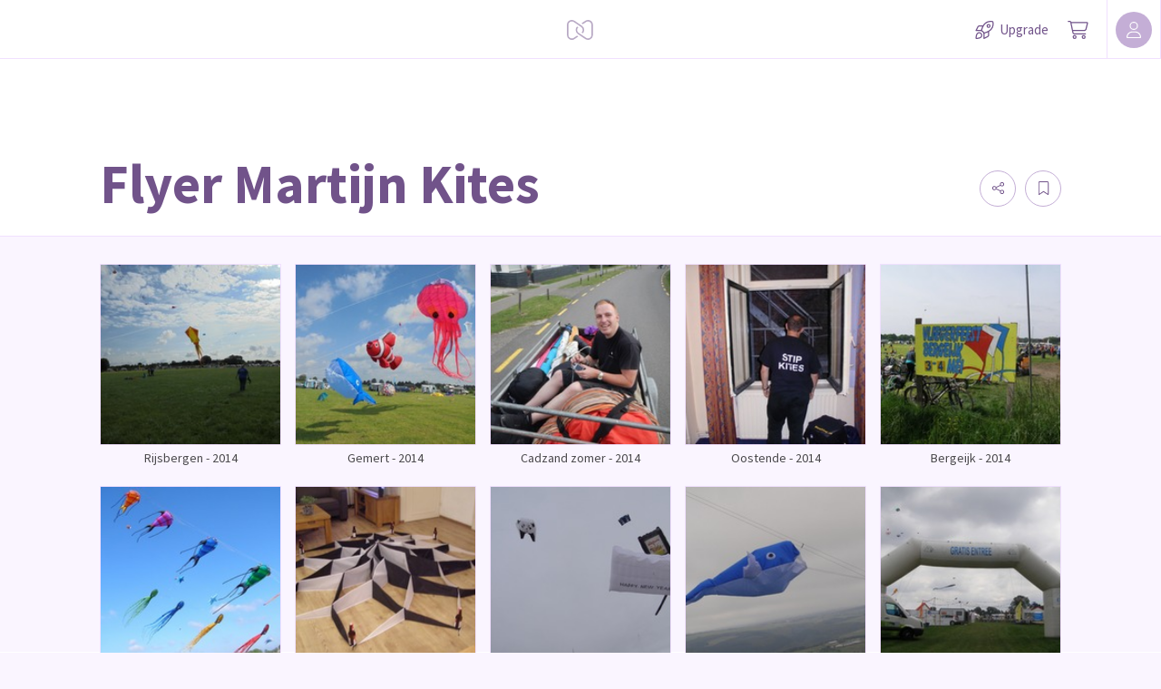

--- FILE ---
content_type: text/html; charset=utf-8
request_url: https://myalbum.com/folder/VRFulxzNajCr
body_size: 29893
content:
<!DOCTYPE html><html><head><meta charSet="utf-8"/><meta name="viewport" content="width=device-width, initial-scale=1, minimum-scale=1, maximum-scale=1, viewport-fit=cover" class="jsx-16d5cc3d5d35d4bd"/><meta name="twitter:card" content="summary_large_image"/><meta name="twitter:site" content="@JoinMyAlbum"/><meta property="fb:app_id" content="729711370416789"/><meta property="og:type" content="website"/><meta property="og:site_name" content="MyAlbum - Photo Albums Reinvented"/><title>Flyer Martijn Kites</title><meta name="robots" content="index,follow"/><meta name="description" content=" "/><meta property="og:title" content="Flyer Martijn Kites"/><meta property="og:description" content=" "/><meta property="og:url" content="https://myalbum.com/folder/VRFulxzNajCr/"/><meta name="next-head-count" content="13"/><meta name="application-name" content="MyAlbum"/><meta name="msapplication-TileImage" content="https://static.myalbum.io/_static/favicons/mstile-144x144.png"/><meta name="msapplication-TileColor" content="#FFFFFF"/><meta name="msapplication-square70x70logo" content="https://static.myalbum.io/_static/favicons/mstile-70x70.png"/><meta name="msapplication-square150x150logo" content="https://static.myalbum.io/_static/favicons/mstile-150x150.png"/><meta name="msapplication-wide310x150logo" content="https://static.myalbum.io/_static/favicons/mstile-310x150.png"/><meta name="msapplication-square310x310logo" content="https://static.myalbum.io/_static/favicons/mstile-310x310.png"/><link rel="preconnect" href="https://fonts.googleapis.com"/><link rel="preconnect" href="https://fonts.gstatic.com" crossorigin="true"/><link href="https://static.myalbum.io/_static/fontawesome.css" rel="stylesheet"/><link rel="apple-touch-icon-precomposed" sizes="57x57" href="https://static.myalbum.io/_static/favicons/apple-touch-icon-57x57.png"/><link rel="apple-touch-icon-precomposed" sizes="114x114" href="https://static.myalbum.io/_static/favicons/apple-touch-icon-114x114.png"/><link rel="apple-touch-icon-precomposed" sizes="72x72" href="https://static.myalbum.io/_static/favicons/apple-touch-icon-72x72.png"/><link rel="apple-touch-icon-precomposed" sizes="144x144" href="https://static.myalbum.io/_static/favicons/apple-touch-icon-144x144.png"/><link rel="apple-touch-icon-precomposed" sizes="60x60" href="https://static.myalbum.io/_static/favicons/apple-touch-icon-60x60.png"/><link rel="apple-touch-icon-precomposed" sizes="120x120" href="https://static.myalbum.io/_static/favicons/apple-touch-icon-120x120.png"/><link rel="apple-touch-icon-precomposed" sizes="76x76" href="https://static.myalbum.io/_static/favicons/apple-touch-icon-76x76.png"/><link rel="apple-touch-icon-precomposed" sizes="152x152" href="https://static.myalbum.io/_static/favicons/apple-touch-icon-152x152.png"/><link rel="icon" href="https://static.myalbum.io/_static/favicons/favicon.ico"/><link rel="icon" type="image/png" href="https://static.myalbum.io/_static/favicons/favicon-196x196.png" sizes="196x196"/><link rel="icon" type="image/png" href="https://static.myalbum.io/_static/favicons/favicon-96x96.png" sizes="96x96"/><link rel="icon" type="image/png" href="https://static.myalbum.io/_static/favicons/favicon-32x32.png" sizes="32x32"/><link rel="icon" type="image/png" href="https://static.myalbum.io/_static/favicons/favicon-16x16.png" sizes="16x16"/><link rel="icon" type="image/png" href="https://static.myalbum.io/_static/favicons/favicon-128.png" sizes="128x128"/><link rel="preconnect" href="https://fonts.gstatic.com" crossorigin /><link rel="preload" href="https://static.myalbum.io/_next/static/css/c1f3001802320bf0.css" as="style"/><link rel="stylesheet" href="https://static.myalbum.io/_next/static/css/c1f3001802320bf0.css" data-n-g=""/><noscript data-n-css=""></noscript><script defer="" nomodule="" src="https://static.myalbum.io/_next/static/chunks/polyfills-c67a75d1b6f99dc8.js"></script><script src="https://static.myalbum.io/_next/static/chunks/webpack-56d38bd1b62ddc95.js" defer=""></script><script src="https://static.myalbum.io/_next/static/chunks/framework-d583295f3144c491.js" defer=""></script><script src="https://static.myalbum.io/_next/static/chunks/main-bcf8eea4d1998da0.js" defer=""></script><script src="https://static.myalbum.io/_next/static/chunks/pages/_app-4c5a2910d55f781a.js" defer=""></script><script src="https://static.myalbum.io/_next/static/chunks/1664-1e585d9f6d4a3b47.js" defer=""></script><script src="https://static.myalbum.io/_next/static/chunks/9494-a080e4e4b7b7b60b.js" defer=""></script><script src="https://static.myalbum.io/_next/static/chunks/9736-22ec4e3a4447ee1a.js" defer=""></script><script src="https://static.myalbum.io/_next/static/chunks/8798-eb8828e84292eaa5.js" defer=""></script><script src="https://static.myalbum.io/_next/static/chunks/7717-2cb56d05cd5e85c8.js" defer=""></script><script src="https://static.myalbum.io/_next/static/chunks/9520-15199ad5239e1d93.js" defer=""></script><script src="https://static.myalbum.io/_next/static/chunks/803-4fc29dcf5003e500.js" defer=""></script><script src="https://static.myalbum.io/_next/static/chunks/3905-95d2d891c9d1cf68.js" defer=""></script><script src="https://static.myalbum.io/_next/static/chunks/3948-5cd91bb859709c21.js" defer=""></script><script src="https://static.myalbum.io/_next/static/chunks/4675-0097778b4787932e.js" defer=""></script><script src="https://static.myalbum.io/_next/static/chunks/pages/folder/%5Bfolder%5D-726922adae01bc4e.js" defer=""></script><script src="https://static.myalbum.io/_next/static/qLwsN672CZbbHIBsDIaJW/_buildManifest.js" defer=""></script><script src="https://static.myalbum.io/_next/static/qLwsN672CZbbHIBsDIaJW/_ssgManifest.js" defer=""></script><style id="__jsx-1ed610ed6b4a922c">.icon-button.jsx-1ed610ed6b4a922c{display:-webkit-box;display:-webkit-flex;display:-moz-box;display:-ms-flexbox;display:flex;-webkit-box-orient:horizontal;-webkit-box-direction:normal;-webkit-flex-direction:row;-moz-box-orient:horizontal;-moz-box-direction:normal;-ms-flex-direction:row;flex-direction:row;-webkit-box-align:center;-webkit-align-items:center;-moz-box-align:center;-ms-flex-align:center;align-items:center;-webkit-box-pack:start;-webkit-justify-content:flex-start;-moz-box-pack:start;-ms-flex-pack:start;justify-content:flex-start;cursor:pointer;-webkit-user-select:none;-moz-user-select:none;-ms-user-select:none;user-select:none;height:inherit;position:relative}.icon-button.jsx-1ed610ed6b4a922c .label.jsx-1ed610ed6b4a922c:not(:empty){padding-left:5px}.icon-button-icon.jsx-1ed610ed6b4a922c{position:relative;display:-webkit-box;display:-webkit-flex;display:-moz-box;display:-ms-flexbox;display:flex;-webkit-box-orient:horizontal;-webkit-box-direction:normal;-webkit-flex-direction:row;-moz-box-orient:horizontal;-moz-box-direction:normal;-ms-flex-direction:row;flex-direction:row;-webkit-box-align:center;-webkit-align-items:center;-moz-box-align:center;-ms-flex-align:center;align-items:center;-webkit-box-pack:center;-webkit-justify-content:center;-moz-box-pack:center;-ms-flex-pack:center;justify-content:center}.icon-button-balloon.jsx-1ed610ed6b4a922c{position:absolute;display:-webkit-box;display:-webkit-flex;display:-moz-box;display:-ms-flexbox;display:flex;-webkit-box-orient:horizontal;-webkit-box-direction:normal;-webkit-flex-direction:row;-moz-box-orient:horizontal;-moz-box-direction:normal;-ms-flex-direction:row;flex-direction:row;-webkit-box-pack:center;-webkit-justify-content:center;-moz-box-pack:center;-ms-flex-pack:center;justify-content:center;-webkit-box-align:center;-webkit-align-items:center;-moz-box-align:center;-ms-flex-align:center;align-items:center;top:-15px;right:-10px;color:white;min-width:15px;min-height:15px;font-size:10px;font-weight:bold;-webkit-border-radius:20px;-moz-border-radius:20px;border-radius:20px;padding-left:5px;padding-right:5px;-webkit-box-sizing:border-box;-moz-box-sizing:border-box;box-sizing:border-box;font-family:arial;background-color:rgba(var(--balloonBg),1);color:rgba(var(--balloonColor),1)}.more.jsx-1ed610ed6b4a922c{opacity:.5;margin-left:8px}.icon-button-icon.jsx-1ed610ed6b4a922c svg{width:23px;height:20px}@media(max-width:960px){.icon-button.jsx-1ed610ed6b4a922c .label.jsx-1ed610ed6b4a922c{display:none}.icon-button.jsx-1ed610ed6b4a922c .more.jsx-1ed610ed6b4a922c{display:none}}</style><style id="__jsx-1860782110">.avatar.jsx-1860782110{overflow:hidden;display:-webkit-box;display:-webkit-flex;display:-moz-box;display:-ms-flexbox;display:flex;-webkit-flex-shrink:0;-ms-flex-negative:0;flex-shrink:0;-webkit-box-orient:horizontal;-webkit-box-direction:normal;-webkit-flex-direction:row;-moz-box-orient:horizontal;-moz-box-direction:normal;-ms-flex-direction:row;flex-direction:row;-webkit-box-pack:center;-webkit-justify-content:center;-moz-box-pack:center;-ms-flex-pack:center;justify-content:center;-webkit-box-align:center;-webkit-align-items:center;-moz-box-align:center;-ms-flex-align:center;align-items:center;color:black;-moz-user-select:none;-ms-user-select:none;user-select:none;-webkit-user-select:none;cursor:default;-webkit-font-smoothing:antialiased;-moz-osx-font-smoothing:grayscale;font-weight:lighter;font-size:16px}</style><style id="__jsx-fbb4c2c1d38f47e9">.loading-bar.jsx-fbb4c2c1d38f47e9{position:fixed;left:0px;right:0px;top:63px;z-index:10001;pointer-events:none}.loading-bar.jsx-fbb4c2c1d38f47e9 .progress.jsx-fbb4c2c1d38f47e9{background-color:rgba(var(--accentColor),1);height:2px;width:0px}.loading-bar.jsx-fbb4c2c1d38f47e9 .progress.visible.jsx-fbb4c2c1d38f47e9{-webkit-transition:width 1.5s ease-out;-moz-transition:width 1.5s ease-out;-o-transition:width 1.5s ease-out;transition:width 1.5s ease-out;-webkit-animation-delay:1.5s;-moz-animation-delay:1.5s;-o-animation-delay:1.5s;animation-delay:1.5s;-webkit-animation-name:page-load;-moz-animation-name:page-load;-o-animation-name:page-load;animation-name:page-load;-webkit-animation-iteration-count:infinite;-moz-animation-iteration-count:infinite;-o-animation-iteration-count:infinite;animation-iteration-count:infinite;-webkit-animation-duration:2s;-moz-animation-duration:2s;-o-animation-duration:2s;animation-duration:2s;width:95%}@-webkit-keyframes page-load{0%{background-color:rgba(var(--accentColor),1)}50%{background-color:rgba(var(--accentColor),.31)}100%{background-color:rgba(var(--accentColor),1)}}@-moz-keyframes page-load{0%{background-color:rgba(var(--accentColor),1)}50%{background-color:rgba(var(--accentColor),.31)}100%{background-color:rgba(var(--accentColor),1)}}@-o-keyframes page-load{0%{background-color:rgba(var(--accentColor),1)}50%{background-color:rgba(var(--accentColor),.31)}100%{background-color:rgba(var(--accentColor),1)}}@keyframes page-load{0%{background-color:rgba(var(--accentColor),1)}50%{background-color:rgba(var(--accentColor),.31)}100%{background-color:rgba(var(--accentColor),1)}}</style><style id="__jsx-3c1300aa92f297b4">.menu-bar.jsx-3c1300aa92f297b4 .menu-bar-fixed-end.jsx-3c1300aa92f297b4{display:-webkit-box;display:-webkit-flex;display:-moz-box;display:-ms-flexbox;display:flex;-webkit-box-orient:horizontal;-webkit-box-direction:normal;-webkit-flex-direction:row;-moz-box-orient:horizontal;-moz-box-direction:normal;-ms-flex-direction:row;flex-direction:row;height:100%}.menu-bar.jsx-3c1300aa92f297b4{position:fixed;-webkit-box-sizing:border-box;-moz-box-sizing:border-box;box-sizing:border-box;z-index:10001;display:-webkit-box;display:-webkit-flex;display:-moz-box;display:-ms-flexbox;display:flex;-webkit-box-orient:horizontal;-webkit-box-direction:normal;-webkit-flex-direction:row;-moz-box-orient:horizontal;-moz-box-direction:normal;-ms-flex-direction:row;flex-direction:row;-webkit-box-pack:justify;-webkit-justify-content:space-between;-moz-box-pack:justify;-ms-flex-pack:justify;justify-content:space-between;-webkit-box-align:center;-webkit-align-items:center;-moz-box-align:center;-ms-flex-align:center;align-items:center;font-size:15px;-webkit-transform:translatez(0);-moz-transform:translatez(0);transform:translatez(0);font-weight:normal;color:rgba(var(--menuColor),1);-webkit-transform:translatez(0);-moz-transform:translatez(0);transform:translatez(0);top:0px;left:0px;right:0px;height:65px;-webkit-transition:-webkit-transform.3s ease-out,opacity.3s ease-out,background-color.1s ease-out;-moz-transition:-moz-transform.3s ease-out,opacity.3s ease-out,background-color.1s ease-out;-o-transition:-o-transform.3s ease-out,opacity.3s ease-out,background-color.1s ease-out;transition:-webkit-transform.3s ease-out,opacity.3s ease-out,background-color.1s ease-out;transition:-moz-transform.3s ease-out,opacity.3s ease-out,background-color.1s ease-out;transition:-o-transform.3s ease-out,opacity.3s ease-out,background-color.1s ease-out;transition:transform.3s ease-out,opacity.3s ease-out,background-color.1s ease-out}.menu-bar.jsx-3c1300aa92f297b4:before{display:block;position:absolute;top:0;left:0;right:0;height:57px;content:"";background-color:rgba(var(--menuBg),1);z-index:-1}.menu-bar.jsx-3c1300aa92f297b4 .border.jsx-3c1300aa92f297b4{position:absolute;top:57px;left:0;right:0;height:8px;display:-webkit-box;display:-webkit-flex;display:-moz-box;display:-ms-flexbox;display:flex;-webkit-box-orient:horizontal;-webkit-box-direction:normal;-webkit-flex-direction:row;-moz-box-orient:horizontal;-moz-box-direction:normal;-ms-flex-direction:row;flex-direction:row;z-index:-1}.menu-bar.jsx-3c1300aa92f297b4 .border.jsx-3c1300aa92f297b4 .left.jsx-3c1300aa92f297b4{display:-webkit-box;display:-webkit-flex;display:-moz-box;display:-ms-flexbox;display:flex;background-color:rgba(var(--menuBg),1);border-bottom:1px solid rgba(var(--border1),1)}.menu-bar.jsx-3c1300aa92f297b4 .border.jsx-3c1300aa92f297b4 .arrow.jsx-3c1300aa92f297b4{display:-webkit-box;display:-webkit-flex;display:-moz-box;display:-ms-flexbox;display:flex;width:16px;height:8px}.menu-bar.jsx-3c1300aa92f297b4 .border.jsx-3c1300aa92f297b4 .arrow.jsx-3c1300aa92f297b4 svg.jsx-3c1300aa92f297b4{width:16px;height:8px;overflow:hidden}.menu-bar.jsx-3c1300aa92f297b4 .border.jsx-3c1300aa92f297b4 .right.jsx-3c1300aa92f297b4{display:-webkit-box;display:-webkit-flex;display:-moz-box;display:-ms-flexbox;display:flex;-webkit-box-flex:1;-webkit-flex:1;-moz-box-flex:1;-ms-flex:1;flex:1;background-color:rgba(var(--menuBg),1);border-bottom:1px solid rgba(var(--border1),1)}.menu-bar.jsx-3c1300aa92f297b4 *{-webkit-user-select:none!important;-moz-user-select:none!important;-ms-user-select:none!important;user-select:none!important}.menu-bar.jsx-3c1300aa92f297b4 button{color:inherit;margin-right:20px}.menu-bar.jsx-3c1300aa92f297b4 a{color:inherit}.menu-bar.jsx-3c1300aa92f297b4 .menu-bar-button{display:inline-block;height:65px;display:-webkit-box;display:-webkit-flex;display:-moz-box;display:-ms-flexbox;display:flex;-webkit-box-orient:horizontal;-webkit-box-direction:normal;-webkit-flex-direction:row;-moz-box-orient:horizontal;-moz-box-direction:normal;-ms-flex-direction:row;flex-direction:row;-webkit-box-align:center;-webkit-align-items:center;-moz-box-align:center;-ms-flex-align:center;align-items:center;-webkit-box-pack:center;-webkit-justify-content:center;-moz-box-pack:center;-ms-flex-pack:center;justify-content:center;position:relative;color:rgba(var(--menColor),1);text-decoration:none;width:auto;max-width:65px;padding-left:10px;padding-right:10px}.menu-bar.jsx-3c1300aa92f297b4 .menu-bar-button>svg{width:auto;height:22px;margin-right:10px}@media(min-width:768px){.menu-bar.jsx-3c1300aa92f297b4 .menu-bar-button.full{max-width:100%;-webkit-flex-shrink:0;-ms-flex-negative:0;flex-shrink:0}.menu-bar.jsx-3c1300aa92f297b4 .menu-bar-button.full .myalbum-logo{width:119px;height:22px;-webkit-mask:url(https://static.myalbum.io/_static/fulllogo.svg)no-repeat center left;mask:url(https://static.myalbum.io/_static/fulllogo.svg)no-repeat center left}}.menu-bar.jsx-3c1300aa92f297b4 .menu-bar-button+.menu-bar-button{margin-left:10px}.menu-bar.jsx-3c1300aa92f297b4 .menu-bar-center.jsx-3c1300aa92f297b4 .menu-bar-button+.menu-bar-button{margin-left:30px}.menu-bar.jsx-3c1300aa92f297b4 .menu-bar-button:not(.square)+.menu-bar-separator{margin-left:20px}.menu-bar.jsx-3c1300aa92f297b4 .menu-bar-button.small{width:auto;padding-left:10px;padding-right:10px;max-width:40px}.menu-bar.jsx-3c1300aa92f297b4 .menu-bar-button.rounded>div{display:-webkit-box;display:-webkit-flex;display:-moz-box;display:-ms-flexbox;display:flex;-webkit-box-orient:horizontal;-webkit-box-direction:normal;-webkit-flex-direction:row;-moz-box-orient:horizontal;-moz-box-direction:normal;-ms-flex-direction:row;flex-direction:row;-webkit-box-align:center;-webkit-align-items:center;-moz-box-align:center;-ms-flex-align:center;align-items:center;-webkit-box-pack:center;-webkit-justify-content:center;-moz-box-pack:center;-ms-flex-pack:center;justify-content:center;height:40px;color:#fff;background-color:rgba(var(--accentColor),1);-webkit-border-radius:28px;-moz-border-radius:28px;border-radius:28px;width:65px}.menu-bar.jsx-3c1300aa92f297b4 .menu-bar-button.rounded>div>svg{width:16px;height:16px;-webkit-transform-origin:6px 6px;-moz-transform-origin:6px 6px;-ms-transform-origin:6px 6px;-o-transform-origin:6px 6px;transform-origin:6px 6px}.menu-bar.jsx-3c1300aa92f297b4 .menu-bar-button .spin>div{display:-webkit-box;display:-webkit-flex;display:-moz-box;display:-ms-flexbox;display:flex;-webkit-box-align:center;-webkit-align-items:center;-moz-box-align:center;-ms-flex-align:center;align-items:center;-webkit-box-pack:center;-webkit-justify-content:center;-moz-box-pack:center;-ms-flex-pack:center;justify-content:center;width:16px;height:16px}.menu-bar.jsx-3c1300aa92f297b4 .menu-bar-button .spin>div svg{-webkit-animation:spinner 1s linear infinite;-moz-animation:spinner 1s linear infinite;-o-animation:spinner 1s linear infinite;animation:spinner 1s linear infinite;width:16px;height:16px}.menu-bar.jsx-3c1300aa92f297b4 .menu-bar-button .pulse>div{display:-webkit-box;display:-webkit-flex;display:-moz-box;display:-ms-flexbox;display:flex;-webkit-box-align:center;-webkit-align-items:center;-moz-box-align:center;-ms-flex-align:center;align-items:center;-webkit-box-pack:center;-webkit-justify-content:center;-moz-box-pack:center;-ms-flex-pack:center;justify-content:center;width:15px;height:15px}.menu-bar.jsx-3c1300aa92f297b4 .menu-bar-button .pulse>div svg{-webkit-animation:pulse 5s linear infinite;-moz-animation:pulse 5s linear infinite;-o-animation:pulse 5s linear infinite;animation:pulse 5s linear infinite;width:15px;height:15px}.menu-bar.hide.jsx-3c1300aa92f297b4{-webkit-transform:translatey(-100%);-moz-transform:translatey(-100%);-ms-transform:translatey(-100%);-o-transform:translatey(-100%);transform:translatey(-100%);opacity:0}.menu-bar.jsx-3c1300aa92f297b4 .button{border-right:1px solid rgba(var(--border1),1);border-left:1px solid rgba(var(--border1),1);display:-webkit-box;display:-webkit-flex;display:-moz-box;display:-ms-flexbox;display:flex;-webkit-box-orient:horizontal;-webkit-box-direction:normal;-webkit-flex-direction:row;-moz-box-orient:horizontal;-moz-box-direction:normal;-ms-flex-direction:row;flex-direction:row;-webkit-box-pack:center;-webkit-justify-content:center;-moz-box-pack:center;-ms-flex-pack:center;justify-content:center;-webkit-box-align:center;-webkit-align-items:center;-moz-box-align:center;-ms-flex-align:center;align-items:center;height:inherit;cursor:pointer;min-width:60px;-webkit-box-flex:0;-webkit-flex-grow:0;-moz-box-flex:0;-ms-flex-positive:0;flex-grow:0;-webkit-flex-shrink:0;-ms-flex-negative:0;flex-shrink:0;-webkit-box-sizing:border-box;-moz-box-sizing:border-box;box-sizing:border-box}.menu-bar.jsx-3c1300aa92f297b4 .button svg.jsx-3c1300aa92f297b4{color:rgba(var(--menuColor),1)}.menu-bar.jsx-3c1300aa92f297b4 .button+.button{border-left:0}.menu-bar.hide.jsx-3c1300aa92f297b4{-webkit-transform:translatey(-100%);-moz-transform:translatey(-100%);-ms-transform:translatey(-100%);-o-transform:translatey(-100%);transform:translatey(-100%)}.menu-bar.smallscreen.jsx-3c1300aa92f297b4{display:-webkit-box;display:-webkit-flex;display:-moz-box;display:-ms-flexbox;display:flex}.menu-bar.smallscreen.jsx-3c1300aa92f297b4 .menu-bar-button{margin-left:0px}.menu-bar.smallscreen.jsx-3c1300aa92f297b4 button{margin-right:10px}.menu-bar.jsx-3c1300aa92f297b4 .myalbum-logo{height:22px;width:30px;-webkit-mask:url(https://static.myalbum.io/_static/logo.svg)no-repeat center left;mask:url(https://static.myalbum.io/_static/logo.svg)no-repeat center left;background-color:rgba(var(--menuColor),1);opacity:.5}.menu-bar-left.jsx-3c1300aa92f297b4{display:-webkit-box;display:-webkit-flex;display:-moz-box;display:-ms-flexbox;display:flex;-webkit-box-orient:horizontal;-webkit-box-direction:normal;-webkit-flex-direction:row;-moz-box-orient:horizontal;-moz-box-direction:normal;-ms-flex-direction:row;flex-direction:row;-webkit-box-pack:start;-webkit-justify-content:flex-start;-moz-box-pack:start;-ms-flex-pack:start;justify-content:flex-start;-webkit-box-align:center;-webkit-align-items:center;-moz-box-align:center;-ms-flex-align:center;align-items:center;height:inherit;z-index:2;position:relative;-webkit-flex-wrap:nowrap;-ms-flex-wrap:nowrap;flex-wrap:nowrap;-webkit-flex-shrink:0;-ms-flex-negative:0;flex-shrink:0}.menu-bar-center.jsx-3c1300aa92f297b4{position:absolute;left:0px;right:0px;height:inherit;top:0px;display:-webkit-box;display:-webkit-flex;display:-moz-box;display:-ms-flexbox;display:flex;-webkit-box-orient:horizontal;-webkit-box-direction:normal;-webkit-flex-direction:row;-moz-box-orient:horizontal;-moz-box-direction:normal;-ms-flex-direction:row;flex-direction:row;-webkit-box-pack:center;-webkit-justify-content:center;-moz-box-pack:center;-ms-flex-pack:center;justify-content:center;-webkit-box-align:center;-webkit-align-items:center;-moz-box-align:center;-ms-flex-align:center;align-items:center;z-index:1}.menu-bar-right.jsx-3c1300aa92f297b4{display:-webkit-box;display:-webkit-flex;display:-moz-box;display:-ms-flexbox;display:flex;-webkit-box-orient:horizontal;-webkit-box-direction:normal;-webkit-flex-direction:row;-moz-box-orient:horizontal;-moz-box-direction:normal;-ms-flex-direction:row;flex-direction:row;-webkit-box-pack:end;-webkit-justify-content:flex-end;-moz-box-pack:end;-ms-flex-pack:end;justify-content:flex-end;-webkit-box-align:center;-webkit-align-items:center;-moz-box-align:center;-ms-flex-align:center;align-items:center;height:inherit;z-index:2;position:relative;-webkit-flex-wrap:nowrap;-ms-flex-wrap:nowrap;flex-wrap:nowrap;-webkit-flex-shrink:0;-ms-flex-negative:0;flex-shrink:0}@-webkit-keyframes spinner{to{-webkit-transform:rotate(360deg);transform:rotate(360deg)}}@-moz-keyframes spinner{to{-moz-transform:rotate(360deg);transform:rotate(360deg)}}@-o-keyframes spinner{to{-o-transform:rotate(360deg);transform:rotate(360deg)}}@keyframes spinner{to{-webkit-transform:rotate(360deg);-moz-transform:rotate(360deg);-o-transform:rotate(360deg);transform:rotate(360deg)}}@-webkit-keyframes pulse{0%{opacity:1}10%{opacity:.3}20%{opacity:1}100%{opacity:1}}@-moz-keyframes pulse{0%{opacity:1}10%{opacity:.3}20%{opacity:1}100%{opacity:1}}@-o-keyframes pulse{0%{opacity:1}10%{opacity:.3}20%{opacity:1}100%{opacity:1}}@keyframes pulse{0%{opacity:1}10%{opacity:.3}20%{opacity:1}100%{opacity:1}}</style><style id="__jsx-bd302ec3ca1aed9c">.folder-view.jsx-bd302ec3ca1aed9c{padding:30px;position:relative;-webkit-box-flex:1!important;-webkit-flex:1!important;-moz-box-flex:1!important;-ms-flex:1!important;flex:1!important}.folder-view.jsx-bd302ec3ca1aed9c .row{display:-webkit-box;display:-webkit-flex;display:-moz-box;display:-ms-flexbox;display:flex;-webkit-box-orient:horizontal;-webkit-box-direction:normal;-webkit-flex-direction:row;-moz-box-orient:horizontal;-moz-box-direction:normal;-ms-flex-direction:row;flex-direction:row;-webkit-box-align:center;-webkit-align-items:center;-moz-box-align:center;-ms-flex-align:center;align-items:center}.folder-view.jsx-bd302ec3ca1aed9c .folder-placeholder{border:1px solid rgba(var(--border1),1);-webkit-border-radius:5px;-moz-border-radius:5px;border-radius:5px;-webkit-box-sizing:border-box;-moz-box-sizing:border-box;box-sizing:border-box}.folder-view.jsx-bd302ec3ca1aed9c .album-placeholder .preview{border:1px solid rgba(var(--border1),1);padding-bottom:100%;width:100%}</style><style id="__jsx-5316a57e8819e6e5">footer.jsx-5316a57e8819e6e5{border-top:1px solid rgba(var(--border1),1);background-color:white;padding:30px;padding-bottom:6rem;padding-top:8rem;display:-webkit-box;display:-webkit-flex;display:-moz-box;display:-ms-flexbox;display:flex;-webkit-box-orient:vertical;-webkit-box-direction:normal;-webkit-flex-direction:column;-moz-box-orient:vertical;-moz-box-direction:normal;-ms-flex-direction:column;flex-direction:column;-webkit-box-align:center;-webkit-align-items:center;-moz-box-align:center;-ms-flex-align:center;align-items:center;-webkit-box-pack:center;-webkit-justify-content:center;-moz-box-pack:center;-ms-flex-pack:center;justify-content:center;font-family:"Roboto Slab";font-size:1.3rem}footer.jsx-5316a57e8819e6e5 a.jsx-5316a57e8819e6e5{text-decoration:none;color:inherit;line-height:180%}footer.jsx-5316a57e8819e6e5 a.jsx-5316a57e8819e6e5:hover{text-decoration:underline}footer.jsx-5316a57e8819e6e5 .sections.jsx-5316a57e8819e6e5{display:-webkit-box;display:-webkit-flex;display:-moz-box;display:-ms-flexbox;display:flex;-webkit-box-orient:horizontal;-webkit-box-direction:normal;-webkit-flex-direction:row;-moz-box-orient:horizontal;-moz-box-direction:normal;-ms-flex-direction:row;flex-direction:row;-webkit-box-align:start;-webkit-align-items:flex-start;-moz-box-align:start;-ms-flex-align:start;align-items:flex-start;-webkit-box-pack:justify;-webkit-justify-content:space-between;-moz-box-pack:justify;-ms-flex-pack:justify;justify-content:space-between;-webkit-flex-wrap:wrap;-ms-flex-wrap:wrap;flex-wrap:wrap}footer.jsx-5316a57e8819e6e5 .sections.jsx-5316a57e8819e6e5 .section.jsx-5316a57e8819e6e5{display:-webkit-box;display:-webkit-flex;display:-moz-box;display:-ms-flexbox;display:flex;-webkit-box-orient:vertical;-webkit-box-direction:normal;-webkit-flex-direction:column;-moz-box-orient:vertical;-moz-box-direction:normal;-ms-flex-direction:column;flex-direction:column;-webkit-box-align:center;-webkit-align-items:center;-moz-box-align:center;-ms-flex-align:center;align-items:center;-webkit-box-pack:start;-webkit-justify-content:flex-start;-moz-box-pack:start;-ms-flex-pack:start;justify-content:flex-start;margin-bottom:3rem;text-align:center}@media(min-width:576px){footer.jsx-5316a57e8819e6e5 .sections.jsx-5316a57e8819e6e5 .section.jsx-5316a57e8819e6e5+.section.jsx-5316a57e8819e6e5{margin-left:7rem}}@media(max-width:575px){footer.jsx-5316a57e8819e6e5 .sections.jsx-5316a57e8819e6e5 .section.jsx-5316a57e8819e6e5{width:-webkit-calc((100% - 7rem - 1px)/2);width:-moz-calc((100% - 7rem - 1px)/2);width:calc((100% - 7rem - 1px)/2);-webkit-flex-shrink:0;-ms-flex-negative:0;flex-shrink:0}footer.jsx-5316a57e8819e6e5 .sections.jsx-5316a57e8819e6e5 .section.jsx-5316a57e8819e6e5:nth-child(2n){margin-left:7rem}}footer.jsx-5316a57e8819e6e5 .sections.jsx-5316a57e8819e6e5 .section.jsx-5316a57e8819e6e5 h2.jsx-5316a57e8819e6e5{font-weight:300;font-family:"Source Sans Pro"}footer.jsx-5316a57e8819e6e5 .bottom.jsx-5316a57e8819e6e5{margin-top:3rem}footer.jsx-5316a57e8819e6e5 .bottom.jsx-5316a57e8819e6e5 a.jsx-5316a57e8819e6e5+a.jsx-5316a57e8819e6e5{margin-left:3rem}footer.dark.jsx-5316a57e8819e6e5{color:rgba(255,255,255,.7)}footer.dark.jsx-5316a57e8819e6e5 h2.jsx-5316a57e8819e6e5{color:rgba(255,255,255,.8)}footer.light.jsx-5316a57e8819e6e5 h2.jsx-5316a57e8819e6e5{color:rgba(var(--accentColorDark),1)}</style><style id="__jsx-cd10b368e3121568">body{background-color:rgba(var(--accentColorLightest),1)}.top-bar.jsx-cd10b368e3121568{background-color:white;border-bottom:1px solid rgba(var(--border1));padding:30px;padding-bottom:20px;display:-webkit-box;display:-webkit-flex;display:-moz-box;display:-ms-flexbox;display:flex;-webkit-box-orient:vertical;-webkit-box-direction:normal;-webkit-flex-direction:column;-moz-box-orient:vertical;-moz-box-direction:normal;-ms-flex-direction:column;flex-direction:column;-webkit-box-align:center;-webkit-align-items:center;-moz-box-align:center;-ms-flex-align:center;align-items:center;-webkit-box-pack:start;-webkit-justify-content:flex-start;-moz-box-pack:start;-ms-flex-pack:start;justify-content:flex-start;-webkit-box-flex:1;-webkit-flex:1;-moz-box-flex:1;-ms-flex:1;flex:1;-webkit-box-flex:0;-webkit-flex-grow:0;-moz-box-flex:0;-ms-flex-positive:0;flex-grow:0;-webkit-flex-shrink:0;-ms-flex-negative:0;flex-shrink:0}.top-bar.jsx-cd10b368e3121568:empty{display:none}.top-bar.bottom.jsx-cd10b368e3121568{position:relative;background-color:rgba(255,255,255,.6);border-bottom:1px solid white}.top-bar.bottom.jsx-cd10b368e3121568:after{display:block;content:"";position:absolute;left:0;right:0;bottom:0;height:1px;background-color:rgba(var(--border1),1)}</style><style id="__jsx-1450517888">:root{--accentColor: 136,0,254;--accentColorDark: 113,83,138;--accentColorDarkContrastColor: 255,255,255;--accentColorLight: 241,224,255;--accentColorLightest: 250,245,255;--accentColorMedium: 196,174,214;--backgroundColor: 255,255,255;--backgroundContrastColor: 0,0,0;--balloonBg: 136,0,254;--balloonColor: 255,255,255;--border1: 241,224,255;--buttonActiveBg: 113,83,138;--buttonActiveColor: 255,255,255;--buttonBg: 255,255,255;--buttonBorder: 196,174,214;--buttonColor: 0,0,0;--color1: 82,82,82;--errorColor: 255,0,28;--greenColor: 9,145,48;--greenColorDark: 5,79,26;--iconBtnActiveBg: 136,0,254;--iconBtnActiveColor: 255,255,255;--inputActiveBorder: 136,0,254;--inputBg: 255,255,255;--inputBorder: 208,196,219;--inputColor: 0,0,0;--inputTagActiveBg: 113,83,138;--inputTagActiveColor: 255,255,255;--inputTagBg: 0,0,0;--inputTagColor: 255,255,255;--loaderColor: 136,0,254;--menuBg: 255,255,255;--menuColor: 113,83,138;--menuHoverBg: 136,0,254;--menuHoverColor: 255,255,255;--modalCloseBg: 250,245,255;--modalCloseColor: 113,83,138;--modalTitleColor: 113,83,138;--notificationColor: 254,237,197;--okColor: 9,220,94;--overlayColor: 113,83,138;--overlayOpacity: 0.05;--pane1: 255,255,255;--pane2: 240,240,240;--paneColor: 113,83,138;--redColor: 238,62,114;--scrollBarActiveBg: 0,0,0,0.6;--scrollBarBg: 0,0,0,0.15;--scrollBarHoverBg: 0,0,0,0.35;--stackTitleColor: 113,83,138;--streamBg2: 253,250,255;--streamBg: 250,245,255;--streamBorder: 239,222,255;--successColor: 28,190,0;--textColor: 0,0,0;--toastBg: 28,28,28;--toastColor: 228,228,228;--toggleActive: 136,0,254;--toggleBg: 250,245,255;--toggleKnob: 255,255,255;--toggleLine: 196,174,214;--tooltipBg: 28,28,28;--tooltipColor: 228,228,228;--tooltipTextOpacity: 1;--warningColor: 255,190,0;--zoomBg: 255,255,255;--zoomColor: 113,83,138;--zoomHoverBg: 113,83,138;--zoomHoverColor: 255,255,255;

            --font-size-1: 14px;--font-size-2:17px;--font-size-3:19px;--font-size-4:21px}@media(max-width:1024px){:root{--font-size-2:15px;--font-size-3:17px;--font-size-4:19px}}</style><style id="__jsx-16d5cc3d5d35d4bd">html,body{min-height:100vh;margin:0;padding:0;margin:0;font-family:"Source Sans Pro",sans-serif;font-weight:400;-webkit-font-smoothing:antialiased;-moz-font-smoothing:antialiased;-moz-osx-font-smoothing:grayscale;-webkit-tap-highlight-color:transparent;-webkit-text-size-adjust:100%;text-rendering:optimizelegibility;font-size:14px;-webkit-user-select:none;-moz-user-select:none;-ms-user-select:none;user-select:none;cursor:default}@media(hover:none){html,body{min-height:-webkit-fill-available;min-height:-moz-available;min-height:stretch}}html>#__next,body>#__next{height:inherit;min-height:inherit;display:-webkit-box;display:-webkit-flex;display:-moz-box;display:-ms-flexbox;display:flex;-webkit-box-orient:vertical;-webkit-box-direction:normal;-webkit-flex-direction:column;-moz-box-orient:vertical;-moz-box-direction:normal;-ms-flex-direction:column;flex-direction:column;-webkit-box-align:stretch;-webkit-align-items:stretch;-moz-box-align:stretch;-ms-flex-align:stretch;align-items:stretch;-webkit-box-pack:start;-webkit-justify-content:flex-start;-moz-box-pack:start;-ms-flex-pack:start;justify-content:flex-start;-webkit-box-flex:0;-webkit-flex-grow:0;-moz-box-flex:0;-ms-flex-positive:0;flex-grow:0;-webkit-flex-wrap:nowrap;-ms-flex-wrap:nowrap;flex-wrap:nowrap}html>#__next>*,body>#__next>*{-webkit-box-flex:0;-webkit-flex-grow:0;-moz-box-flex:0;-ms-flex-positive:0;flex-grow:0;-webkit-flex-shrink:0;-ms-flex-negative:0;flex-shrink:0}html{font-size:62.5%}html:before{display:block;content:"";height:10vh;position:fixed;bottom:-webkit-calc(-10vh + 1px);bottom:-moz-calc(-10vh + 1px);bottom:calc(-10vh + 1px);left:0;right:0;background-color:rgba(var(--backgroundColor),1)}:root{font-size:.9vw}@media screen and (min-width:1100px){:root{font-size:10px}}@media(max-width:650px){:root{font-size:8px}}@media(max-width:570px){.hide-smallscreen{display:none!important}}select,input,textarea{font-size:16px}[contenteditable=true]{-webkit-user-select:text;-moz-user-select:text;-ms-user-select:text;user-select:text}@media(hover:none){html{max-width:100vw;overflow-x:hidden}html:before{display:none}}html{overflow-y:scroll}input,textarea{caret-color:rgb(var(--accentColor))}input[type=text],input[type=email],input[type=search],input[type=password],textarea.input{min-width:0;padding:0px;margin:0px;padding-left:10px;padding-right:10px;-webkit-appearance:none;color:rgba(var(--textColor),1);background-color:rgba(var(--backgroundColor),1);border:1px solid rgba(var(--border1),1);height:35px;display:-webkit-box;display:-webkit-flex;display:-moz-box;display:-ms-flexbox;display:flex;-webkit-box-orient:horizontal;-webkit-box-direction:normal;-webkit-flex-direction:row;-moz-box-orient:horizontal;-moz-box-direction:normal;-ms-flex-direction:row;flex-direction:row;-webkit-box-align:start;-webkit-align-items:flex-start;-moz-box-align:start;-ms-flex-align:start;align-items:flex-start;-webkit-box-pack:center;-webkit-justify-content:center;-moz-box-pack:center;-ms-flex-pack:center;justify-content:center;-webkit-box-flex:0;-webkit-flex:none;-moz-box-flex:0;-ms-flex:none;flex:none;-webkit-border-radius:5px;-moz-border-radius:5px;border-radius:5px;font-size:15px;font-family:inherit;-webkit-box-sizing:border-box;-moz-box-sizing:border-box;box-sizing:border-box}textarea.input{padding-top:5px;padding-bottom:5px}input[type=text]:disabled,input[type=email]:disabled,input[type=search]:disabled,input[type=password]:disabled{color:rgba(var(--accentColorLight),1)}input[type=text].large,input[type=email].large,input[type=search].large,input[type=password].large{height:40px}input[type=text].error,input[type=email].error,input[type=search].error,input[type=password].error{border-color:rgba(var(--errorColor),.5)}input[type=text].error:focus,input[type=email].error:focus,input[type=search].error:focus,input[type=password].error:focus{-webkit-box-shadow:0 0px 0px 2px rgba(var(--accentColorMedium),1);-moz-box-shadow:0 0px 0px 2px rgba(var(--accentColorMedium),1);box-shadow:0 0px 0px 2px rgba(var(--accentColorMedium),1);border-color:rgba(var(--accentColor),1)}input[type=text]::-webkit-search-decoration,input[type=email]::-webkit-search-decoration,input[type=search]::-webkit-search-decoration,input[type=password]::-webkit-search-decoration{display:none}::-webkit-input-placeholder{color:rgba(var(--accentColorMedium),1)}::-moz-placeholder{color:rgba(var(--accentColorMedium),1)}:-ms-input-placeholder{color:rgba(var(--accentColorMedium),1)}:-moz-placeholder{color:rgba(var(--accentColorMedium),1)}body *{scrollbar-width:thin;-ms-overflow-style:-ms-autohiding-scrollbar;-webkit-overflow-scrolling:touch}body *::-webkit-scrollbar{width:15px;height:15px}body *::-webkit-scrollbar-track{background-color:rgba(0,0,0,0)}body *::-webkit-scrollbar-thumb{width:5px;height:5px;border:5px solid rgba(0,0,0,0);background-clip:padding-box;-webkit-border-radius:11px;-moz-border-radius:11px;border-radius:11px;background-color:rgba(var(--scrollBarBg));min-height:40px}body *:hover::-webkit-scrollbar-thumb{background-color:rgba(var(--scrollBarHoverBg))}body *:hover::-webkit-scrollbar{width:15px;height:15px}body *:hover::-webkit-scrollbar-thumb{border-width:3px}h2{margin:0px;margin-bottom:1rem;font-size:2.5rem}a{color:rgba(var(--accentColor),1)}.fa-spin{-webkit-animation-duration:.85s;-moz-animation-duration:.85s;-o-animation-duration:.85s;animation-duration:.85s}</style><style data-href="https://fonts.googleapis.com/css2?family=Roboto+Slab:wght@300&display=swap">@font-face{font-family:'Roboto Slab';font-style:normal;font-weight:300;font-display:swap;src:url(https://fonts.gstatic.com/l/font?kit=BngbUXZYTXPIvIBgJJSb6s3BzlRRfKOFbvjo0oSWaw&skey=a9ad6a4717e923f0&v=v36) format('woff')}@font-face{font-family:'Roboto Slab';font-style:normal;font-weight:300;font-display:swap;src:url(https://fonts.gstatic.com/l/font?kit=BngbUXZYTXPIvIBgJJSb6s3BzlRRfKOFbvjo0oSmYmRlV9Su1caiTVo&skey=a9ad6a4717e923f0&v=v36) format('woff');unicode-range:U+0460-052F,U+1C80-1C8A,U+20B4,U+2DE0-2DFF,U+A640-A69F,U+FE2E-FE2F}@font-face{font-family:'Roboto Slab';font-style:normal;font-weight:300;font-display:swap;src:url(https://fonts.gstatic.com/l/font?kit=BngbUXZYTXPIvIBgJJSb6s3BzlRRfKOFbvjo0oSma2RlV9Su1caiTVo&skey=a9ad6a4717e923f0&v=v36) format('woff');unicode-range:U+0301,U+0400-045F,U+0490-0491,U+04B0-04B1,U+2116}@font-face{font-family:'Roboto Slab';font-style:normal;font-weight:300;font-display:swap;src:url(https://fonts.gstatic.com/l/font?kit=BngbUXZYTXPIvIBgJJSb6s3BzlRRfKOFbvjo0oSmY2RlV9Su1caiTVo&skey=a9ad6a4717e923f0&v=v36) format('woff');unicode-range:U+1F00-1FFF}@font-face{font-family:'Roboto Slab';font-style:normal;font-weight:300;font-display:swap;src:url(https://fonts.gstatic.com/l/font?kit=BngbUXZYTXPIvIBgJJSb6s3BzlRRfKOFbvjo0oSmbGRlV9Su1caiTVo&skey=a9ad6a4717e923f0&v=v36) format('woff');unicode-range:U+0370-0377,U+037A-037F,U+0384-038A,U+038C,U+038E-03A1,U+03A3-03FF}@font-face{font-family:'Roboto Slab';font-style:normal;font-weight:300;font-display:swap;src:url(https://fonts.gstatic.com/l/font?kit=BngbUXZYTXPIvIBgJJSb6s3BzlRRfKOFbvjo0oSmYGRlV9Su1caiTVo&skey=a9ad6a4717e923f0&v=v36) format('woff');unicode-range:U+0102-0103,U+0110-0111,U+0128-0129,U+0168-0169,U+01A0-01A1,U+01AF-01B0,U+0300-0301,U+0303-0304,U+0308-0309,U+0323,U+0329,U+1EA0-1EF9,U+20AB}@font-face{font-family:'Roboto Slab';font-style:normal;font-weight:300;font-display:swap;src:url(https://fonts.gstatic.com/l/font?kit=BngbUXZYTXPIvIBgJJSb6s3BzlRRfKOFbvjo0oSmYWRlV9Su1caiTVo&skey=a9ad6a4717e923f0&v=v36) format('woff');unicode-range:U+0100-02BA,U+02BD-02C5,U+02C7-02CC,U+02CE-02D7,U+02DD-02FF,U+0304,U+0308,U+0329,U+1D00-1DBF,U+1E00-1E9F,U+1EF2-1EFF,U+2020,U+20A0-20AB,U+20AD-20C0,U+2113,U+2C60-2C7F,U+A720-A7FF}@font-face{font-family:'Roboto Slab';font-style:normal;font-weight:300;font-display:swap;src:url(https://fonts.gstatic.com/l/font?kit=BngbUXZYTXPIvIBgJJSb6s3BzlRRfKOFbvjo0oSmb2RlV9Su1cai&skey=a9ad6a4717e923f0&v=v36) format('woff');unicode-range:U+0000-00FF,U+0131,U+0152-0153,U+02BB-02BC,U+02C6,U+02DA,U+02DC,U+0304,U+0308,U+0329,U+2000-206F,U+20AC,U+2122,U+2191,U+2193,U+2212,U+2215,U+FEFF,U+FFFD}</style><style data-href="https://fonts.googleapis.com/css2?family=Source+Sans+Pro:wght@300;400;600;700&display=swap">@font-face{font-family:'Source Sans Pro';font-style:normal;font-weight:300;font-display:swap;src:url(https://fonts.gstatic.com/l/font?kit=6xKydSBYKcSV-LCoeQqfX1RYOo3ik4zAkw&skey=e2b26fc7e9e1ade8&v=v23) format('woff')}@font-face{font-family:'Source Sans Pro';font-style:normal;font-weight:400;font-display:swap;src:url(https://fonts.gstatic.com/l/font?kit=6xK3dSBYKcSV-LCoeQqfX1RYOo3aPA&skey=1e026b1c27170b9b&v=v23) format('woff')}@font-face{font-family:'Source Sans Pro';font-style:normal;font-weight:600;font-display:swap;src:url(https://fonts.gstatic.com/l/font?kit=6xKydSBYKcSV-LCoeQqfX1RYOo3i54rAkw&skey=227a890402fab339&v=v23) format('woff')}@font-face{font-family:'Source Sans Pro';font-style:normal;font-weight:700;font-display:swap;src:url(https://fonts.gstatic.com/l/font?kit=6xKydSBYKcSV-LCoeQqfX1RYOo3ig4vAkw&skey=84e1cdfb74260b1d&v=v23) format('woff')}@font-face{font-family:'Source Sans Pro';font-style:normal;font-weight:300;font-display:swap;src:url(https://fonts.gstatic.com/s/sourcesanspro/v23/6xKydSBYKcSV-LCoeQqfX1RYOo3ik4zwmhdu3cOWxy40.woff2) format('woff2');unicode-range:U+0460-052F,U+1C80-1C8A,U+20B4,U+2DE0-2DFF,U+A640-A69F,U+FE2E-FE2F}@font-face{font-family:'Source Sans Pro';font-style:normal;font-weight:300;font-display:swap;src:url(https://fonts.gstatic.com/s/sourcesanspro/v23/6xKydSBYKcSV-LCoeQqfX1RYOo3ik4zwkxdu3cOWxy40.woff2) format('woff2');unicode-range:U+0301,U+0400-045F,U+0490-0491,U+04B0-04B1,U+2116}@font-face{font-family:'Source Sans Pro';font-style:normal;font-weight:300;font-display:swap;src:url(https://fonts.gstatic.com/s/sourcesanspro/v23/6xKydSBYKcSV-LCoeQqfX1RYOo3ik4zwmxdu3cOWxy40.woff2) format('woff2');unicode-range:U+1F00-1FFF}@font-face{font-family:'Source Sans Pro';font-style:normal;font-weight:300;font-display:swap;src:url(https://fonts.gstatic.com/s/sourcesanspro/v23/6xKydSBYKcSV-LCoeQqfX1RYOo3ik4zwlBdu3cOWxy40.woff2) format('woff2');unicode-range:U+0370-0377,U+037A-037F,U+0384-038A,U+038C,U+038E-03A1,U+03A3-03FF}@font-face{font-family:'Source Sans Pro';font-style:normal;font-weight:300;font-display:swap;src:url(https://fonts.gstatic.com/s/sourcesanspro/v23/6xKydSBYKcSV-LCoeQqfX1RYOo3ik4zwmBdu3cOWxy40.woff2) format('woff2');unicode-range:U+0102-0103,U+0110-0111,U+0128-0129,U+0168-0169,U+01A0-01A1,U+01AF-01B0,U+0300-0301,U+0303-0304,U+0308-0309,U+0323,U+0329,U+1EA0-1EF9,U+20AB}@font-face{font-family:'Source Sans Pro';font-style:normal;font-weight:300;font-display:swap;src:url(https://fonts.gstatic.com/s/sourcesanspro/v23/6xKydSBYKcSV-LCoeQqfX1RYOo3ik4zwmRdu3cOWxy40.woff2) format('woff2');unicode-range:U+0100-02BA,U+02BD-02C5,U+02C7-02CC,U+02CE-02D7,U+02DD-02FF,U+0304,U+0308,U+0329,U+1D00-1DBF,U+1E00-1E9F,U+1EF2-1EFF,U+2020,U+20A0-20AB,U+20AD-20C0,U+2113,U+2C60-2C7F,U+A720-A7FF}@font-face{font-family:'Source Sans Pro';font-style:normal;font-weight:300;font-display:swap;src:url(https://fonts.gstatic.com/s/sourcesanspro/v23/6xKydSBYKcSV-LCoeQqfX1RYOo3ik4zwlxdu3cOWxw.woff2) format('woff2');unicode-range:U+0000-00FF,U+0131,U+0152-0153,U+02BB-02BC,U+02C6,U+02DA,U+02DC,U+0304,U+0308,U+0329,U+2000-206F,U+20AC,U+2122,U+2191,U+2193,U+2212,U+2215,U+FEFF,U+FFFD}@font-face{font-family:'Source Sans Pro';font-style:normal;font-weight:400;font-display:swap;src:url(https://fonts.gstatic.com/s/sourcesanspro/v23/6xK3dSBYKcSV-LCoeQqfX1RYOo3qNa7lujVj9_mf.woff2) format('woff2');unicode-range:U+0460-052F,U+1C80-1C8A,U+20B4,U+2DE0-2DFF,U+A640-A69F,U+FE2E-FE2F}@font-face{font-family:'Source Sans Pro';font-style:normal;font-weight:400;font-display:swap;src:url(https://fonts.gstatic.com/s/sourcesanspro/v23/6xK3dSBYKcSV-LCoeQqfX1RYOo3qPK7lujVj9_mf.woff2) format('woff2');unicode-range:U+0301,U+0400-045F,U+0490-0491,U+04B0-04B1,U+2116}@font-face{font-family:'Source Sans Pro';font-style:normal;font-weight:400;font-display:swap;src:url(https://fonts.gstatic.com/s/sourcesanspro/v23/6xK3dSBYKcSV-LCoeQqfX1RYOo3qNK7lujVj9_mf.woff2) format('woff2');unicode-range:U+1F00-1FFF}@font-face{font-family:'Source Sans Pro';font-style:normal;font-weight:400;font-display:swap;src:url(https://fonts.gstatic.com/s/sourcesanspro/v23/6xK3dSBYKcSV-LCoeQqfX1RYOo3qO67lujVj9_mf.woff2) format('woff2');unicode-range:U+0370-0377,U+037A-037F,U+0384-038A,U+038C,U+038E-03A1,U+03A3-03FF}@font-face{font-family:'Source Sans Pro';font-style:normal;font-weight:400;font-display:swap;src:url(https://fonts.gstatic.com/s/sourcesanspro/v23/6xK3dSBYKcSV-LCoeQqfX1RYOo3qN67lujVj9_mf.woff2) format('woff2');unicode-range:U+0102-0103,U+0110-0111,U+0128-0129,U+0168-0169,U+01A0-01A1,U+01AF-01B0,U+0300-0301,U+0303-0304,U+0308-0309,U+0323,U+0329,U+1EA0-1EF9,U+20AB}@font-face{font-family:'Source Sans Pro';font-style:normal;font-weight:400;font-display:swap;src:url(https://fonts.gstatic.com/s/sourcesanspro/v23/6xK3dSBYKcSV-LCoeQqfX1RYOo3qNq7lujVj9_mf.woff2) format('woff2');unicode-range:U+0100-02BA,U+02BD-02C5,U+02C7-02CC,U+02CE-02D7,U+02DD-02FF,U+0304,U+0308,U+0329,U+1D00-1DBF,U+1E00-1E9F,U+1EF2-1EFF,U+2020,U+20A0-20AB,U+20AD-20C0,U+2113,U+2C60-2C7F,U+A720-A7FF}@font-face{font-family:'Source Sans Pro';font-style:normal;font-weight:400;font-display:swap;src:url(https://fonts.gstatic.com/s/sourcesanspro/v23/6xK3dSBYKcSV-LCoeQqfX1RYOo3qOK7lujVj9w.woff2) format('woff2');unicode-range:U+0000-00FF,U+0131,U+0152-0153,U+02BB-02BC,U+02C6,U+02DA,U+02DC,U+0304,U+0308,U+0329,U+2000-206F,U+20AC,U+2122,U+2191,U+2193,U+2212,U+2215,U+FEFF,U+FFFD}@font-face{font-family:'Source Sans Pro';font-style:normal;font-weight:600;font-display:swap;src:url(https://fonts.gstatic.com/s/sourcesanspro/v23/6xKydSBYKcSV-LCoeQqfX1RYOo3i54rwmhdu3cOWxy40.woff2) format('woff2');unicode-range:U+0460-052F,U+1C80-1C8A,U+20B4,U+2DE0-2DFF,U+A640-A69F,U+FE2E-FE2F}@font-face{font-family:'Source Sans Pro';font-style:normal;font-weight:600;font-display:swap;src:url(https://fonts.gstatic.com/s/sourcesanspro/v23/6xKydSBYKcSV-LCoeQqfX1RYOo3i54rwkxdu3cOWxy40.woff2) format('woff2');unicode-range:U+0301,U+0400-045F,U+0490-0491,U+04B0-04B1,U+2116}@font-face{font-family:'Source Sans Pro';font-style:normal;font-weight:600;font-display:swap;src:url(https://fonts.gstatic.com/s/sourcesanspro/v23/6xKydSBYKcSV-LCoeQqfX1RYOo3i54rwmxdu3cOWxy40.woff2) format('woff2');unicode-range:U+1F00-1FFF}@font-face{font-family:'Source Sans Pro';font-style:normal;font-weight:600;font-display:swap;src:url(https://fonts.gstatic.com/s/sourcesanspro/v23/6xKydSBYKcSV-LCoeQqfX1RYOo3i54rwlBdu3cOWxy40.woff2) format('woff2');unicode-range:U+0370-0377,U+037A-037F,U+0384-038A,U+038C,U+038E-03A1,U+03A3-03FF}@font-face{font-family:'Source Sans Pro';font-style:normal;font-weight:600;font-display:swap;src:url(https://fonts.gstatic.com/s/sourcesanspro/v23/6xKydSBYKcSV-LCoeQqfX1RYOo3i54rwmBdu3cOWxy40.woff2) format('woff2');unicode-range:U+0102-0103,U+0110-0111,U+0128-0129,U+0168-0169,U+01A0-01A1,U+01AF-01B0,U+0300-0301,U+0303-0304,U+0308-0309,U+0323,U+0329,U+1EA0-1EF9,U+20AB}@font-face{font-family:'Source Sans Pro';font-style:normal;font-weight:600;font-display:swap;src:url(https://fonts.gstatic.com/s/sourcesanspro/v23/6xKydSBYKcSV-LCoeQqfX1RYOo3i54rwmRdu3cOWxy40.woff2) format('woff2');unicode-range:U+0100-02BA,U+02BD-02C5,U+02C7-02CC,U+02CE-02D7,U+02DD-02FF,U+0304,U+0308,U+0329,U+1D00-1DBF,U+1E00-1E9F,U+1EF2-1EFF,U+2020,U+20A0-20AB,U+20AD-20C0,U+2113,U+2C60-2C7F,U+A720-A7FF}@font-face{font-family:'Source Sans Pro';font-style:normal;font-weight:600;font-display:swap;src:url(https://fonts.gstatic.com/s/sourcesanspro/v23/6xKydSBYKcSV-LCoeQqfX1RYOo3i54rwlxdu3cOWxw.woff2) format('woff2');unicode-range:U+0000-00FF,U+0131,U+0152-0153,U+02BB-02BC,U+02C6,U+02DA,U+02DC,U+0304,U+0308,U+0329,U+2000-206F,U+20AC,U+2122,U+2191,U+2193,U+2212,U+2215,U+FEFF,U+FFFD}@font-face{font-family:'Source Sans Pro';font-style:normal;font-weight:700;font-display:swap;src:url(https://fonts.gstatic.com/s/sourcesanspro/v23/6xKydSBYKcSV-LCoeQqfX1RYOo3ig4vwmhdu3cOWxy40.woff2) format('woff2');unicode-range:U+0460-052F,U+1C80-1C8A,U+20B4,U+2DE0-2DFF,U+A640-A69F,U+FE2E-FE2F}@font-face{font-family:'Source Sans Pro';font-style:normal;font-weight:700;font-display:swap;src:url(https://fonts.gstatic.com/s/sourcesanspro/v23/6xKydSBYKcSV-LCoeQqfX1RYOo3ig4vwkxdu3cOWxy40.woff2) format('woff2');unicode-range:U+0301,U+0400-045F,U+0490-0491,U+04B0-04B1,U+2116}@font-face{font-family:'Source Sans Pro';font-style:normal;font-weight:700;font-display:swap;src:url(https://fonts.gstatic.com/s/sourcesanspro/v23/6xKydSBYKcSV-LCoeQqfX1RYOo3ig4vwmxdu3cOWxy40.woff2) format('woff2');unicode-range:U+1F00-1FFF}@font-face{font-family:'Source Sans Pro';font-style:normal;font-weight:700;font-display:swap;src:url(https://fonts.gstatic.com/s/sourcesanspro/v23/6xKydSBYKcSV-LCoeQqfX1RYOo3ig4vwlBdu3cOWxy40.woff2) format('woff2');unicode-range:U+0370-0377,U+037A-037F,U+0384-038A,U+038C,U+038E-03A1,U+03A3-03FF}@font-face{font-family:'Source Sans Pro';font-style:normal;font-weight:700;font-display:swap;src:url(https://fonts.gstatic.com/s/sourcesanspro/v23/6xKydSBYKcSV-LCoeQqfX1RYOo3ig4vwmBdu3cOWxy40.woff2) format('woff2');unicode-range:U+0102-0103,U+0110-0111,U+0128-0129,U+0168-0169,U+01A0-01A1,U+01AF-01B0,U+0300-0301,U+0303-0304,U+0308-0309,U+0323,U+0329,U+1EA0-1EF9,U+20AB}@font-face{font-family:'Source Sans Pro';font-style:normal;font-weight:700;font-display:swap;src:url(https://fonts.gstatic.com/s/sourcesanspro/v23/6xKydSBYKcSV-LCoeQqfX1RYOo3ig4vwmRdu3cOWxy40.woff2) format('woff2');unicode-range:U+0100-02BA,U+02BD-02C5,U+02C7-02CC,U+02CE-02D7,U+02DD-02FF,U+0304,U+0308,U+0329,U+1D00-1DBF,U+1E00-1E9F,U+1EF2-1EFF,U+2020,U+20A0-20AB,U+20AD-20C0,U+2113,U+2C60-2C7F,U+A720-A7FF}@font-face{font-family:'Source Sans Pro';font-style:normal;font-weight:700;font-display:swap;src:url(https://fonts.gstatic.com/s/sourcesanspro/v23/6xKydSBYKcSV-LCoeQqfX1RYOo3ig4vwlxdu3cOWxw.woff2) format('woff2');unicode-range:U+0000-00FF,U+0131,U+0152-0153,U+02BB-02BC,U+02C6,U+02DA,U+02DC,U+0304,U+0308,U+0329,U+2000-206F,U+20AC,U+2122,U+2191,U+2193,U+2212,U+2215,U+FEFF,U+FFFD}</style></head><body><div id="__next"><div class="jsx-3c1300aa92f297b4 menu-bar bigscreen "><div class="jsx-3c1300aa92f297b4 menu-bar-left"></div><div class="jsx-3c1300aa92f297b4 menu-bar-center"><a class="menu-bar-button" href="/myalbums"><div class="myalbum-logo"></div></a></div><div class="jsx-3c1300aa92f297b4 menu-bar-right"><div class="jsx-1ed610ed6b4a922c icon-button menu-bar-button"><div class="jsx-1ed610ed6b4a922c icon-button-icon"><svg aria-hidden="true" focusable="false" data-prefix="fal" data-icon="rocket-launch" class="svg-inline--fa fa-rocket-launch fa-fw " role="img" xmlns="http://www.w3.org/2000/svg" viewBox="0 0 512 512" style="pointer-events:none;font-size:18px"><path fill="currentColor" d="M219.3 292.7c-10-10-21.4-18.1-33.8-24.1C215.6 146.3 269 86.7 321.1 58.1c53.5-29.4 111.4-29.4 154.6-21.8c7.6 43.2 7.7 101.1-21.8 154.6C425.3 243 365.7 296.4 243.4 326.5c-6-12.4-14.1-23.9-24.1-33.8zM256 381.3c0-8.2-.8-16.3-2.4-24.3c37.8-9.5 70.4-21.3 98.4-34.7l0 80.1c0 12.1-6.8 23.2-17.7 28.6L256 470.1l0-88.9zm128 21.1l0-97.4C515.7 225.1 520.5 102.5 506.7 28.1c-2.2-11.6-11.2-20.7-22.8-22.8C409.5-8.5 286.9-3.7 207 128l-97.4 0c-24.2 0-46.4 13.7-57.2 35.4L1.7 264.8c-2.5 5-2.2 10.9 .7 15.6s8.1 7.6 13.6 7.6l114.7 0c24.7 0 48.5 9.8 65.9 27.3s27.3 41.2 27.3 65.9L224 496c0 5.5 2.9 10.7 7.6 13.6s10.6 3.2 15.6 .7l101.5-50.7c21.7-10.8 35.4-33 35.4-57.2zm-229-144c-7.9-1.6-16.1-2.4-24.3-2.4l-88.9 0L81 177.7c5.4-10.8 16.5-17.7 28.6-17.7l80.1 0c-13.5 28-25.2 60.5-34.7 98.4zm-11.2 189c-11 11-29.4 19.4-52.6 24.9c-20.6 4.9-42.1 6.8-59 7.4c.6-17 2.5-38.4 7.4-59c5.5-23.2 13.9-41.6 24.9-52.6c21.9-21.9 57.4-21.9 79.3 0s21.9 57.4 0 79.3zM166.5 470c34.4-34.4 34.4-90.1 0-124.5s-90.1-34.4-124.5 0C7.7 379.7 1 446 .1 483.7c-.4 16 12.2 28.6 28.2 28.2C66 511 132.3 504.3 166.5 470zM392 144a24 24 0 1 1 -48 0 24 24 0 1 1 48 0zM368 88a56 56 0 1 0 0 112 56 56 0 1 0 0-112z"></path></svg></div><div class="jsx-1ed610ed6b4a922c label">Upgrade</div></div><div class="jsx-1ed610ed6b4a922c icon-button menu-bar-button"><div class="jsx-1ed610ed6b4a922c icon-button-icon"><svg aria-hidden="true" focusable="false" data-prefix="fal" data-icon="cart-shopping" class="svg-inline--fa fa-cart-shopping fa-fw " role="img" xmlns="http://www.w3.org/2000/svg" viewBox="0 0 576 512" style="pointer-events:none;font-size:18px"><path fill="currentColor" d="M16 0C7.2 0 0 7.2 0 16s7.2 16 16 16l37.9 0c7.6 0 14.2 5.3 15.7 12.8l58.9 288c6.1 29.8 32.3 51.2 62.7 51.2L496 384c8.8 0 16-7.2 16-16s-7.2-16-16-16l-304.8 0c-15.2 0-28.3-10.7-31.4-25.6L152 288l314.6 0c29.4 0 55-20 62.1-48.5L570.6 71.8c5-20.2-10.2-39.8-31-39.8L99.1 32C92.5 13 74.4 0 53.9 0L16 0zm90.1 64l433.4 0L497.6 231.8C494 246 481.2 256 466.5 256l-321.1 0L106.1 64zM168 456a24 24 0 1 1 48 0 24 24 0 1 1 -48 0zm80 0a56 56 0 1 0 -112 0 56 56 0 1 0 112 0zm200-24a24 24 0 1 1 0 48 24 24 0 1 1 0-48zm0 80a56 56 0 1 0 0-112 56 56 0 1 0 0 112z"></path></svg></div></div><div style="width:10px" class="jsx-3c1300aa92f297b4"></div><div class="button"><div style="width:40px;height:40px;border-radius:40px;color:white;background-color:rgb(196, 174, 214, 1)" class="jsx-1860782110 avatar"><svg aria-hidden="true" focusable="false" data-prefix="fal" data-icon="user" class="svg-inline--fa fa-user " role="img" xmlns="http://www.w3.org/2000/svg" viewBox="0 0 448 512" style="font-size:18px" color="white"><path fill="currentColor" d="M320 128a96 96 0 1 0 -192 0 96 96 0 1 0 192 0zM96 128a128 128 0 1 1 256 0A128 128 0 1 1 96 128zM32 480l384 0c-1.2-79.7-66.2-144-146.3-144l-91.4 0c-80 0-145 64.3-146.3 144zM0 482.3C0 383.8 79.8 304 178.3 304l91.4 0C368.2 304 448 383.8 448 482.3c0 16.4-13.3 29.7-29.7 29.7L29.7 512C13.3 512 0 498.7 0 482.3z"></path></svg></div></div></div><div class="jsx-3c1300aa92f297b4 border"><div class="jsx-3c1300aa92f297b4 right"></div></div></div><div class="jsx-fbb4c2c1d38f47e9 loading-bar"><div class="jsx-fbb4c2c1d38f47e9 progress"></div></div><div style="height:65px;background-color:white" class="jsx-cd10b368e3121568"></div><div class="jsx-cd10b368e3121568 top-bar"></div><div class="jsx-bd302ec3ca1aed9c folder-view"><div class="lazylist" style="position:relative"><style>
      .lazylist-item {
        position: absolute;
        opacity: 0;
        transition: opacity .3s ease-out;
        display: flex;
        align-items: center;
        flex-direction: column;
      }
    </style></div></div><footer style="background-color:rgba(var(--accentColorDark), 0.1);border-top-color:rgba(var(--accentColorDark), 0.1)" class="jsx-5316a57e8819e6e5 light"><div class="jsx-5316a57e8819e6e5 sections"><div class="jsx-5316a57e8819e6e5 section"><h2 class="jsx-5316a57e8819e6e5 title">MyAlbum</h2><a href="https://www.myalbum.com/en" class="jsx-5316a57e8819e6e5">Home</a><a href="https://www.myalbum.com/contact" class="jsx-5316a57e8819e6e5">Help Center</a><a href="https://myalbum.com/pricing?redirect=1&amp;ref=footer" class="jsx-5316a57e8819e6e5">Pricing</a><a href="https://www.myalbum.com/aboutus" class="jsx-5316a57e8819e6e5">About</a></div><div class="jsx-5316a57e8819e6e5 section"><h2 class="jsx-5316a57e8819e6e5 title">Products</h2><a href="https://myalbum.com/premium?redirect=1&amp;ref=footer" class="jsx-5316a57e8819e6e5">MyAlbum Premium</a><a href="https://www.myalbum.com/make-photo-book" class="jsx-5316a57e8819e6e5">Create Photo Book</a><a href="https://www.myalbum.com/en/share" class="jsx-5316a57e8819e6e5">Share photo album</a><span class="jsx-5316a57e8819e6e5"><a href="https://itunes.apple.com/app/id922005321" target="_blank" rel="noreferrer" class="jsx-5316a57e8819e6e5">iPhone</a> / <a href="https://play.google.com/store/apps/details?id=com.myalbum.appv4" target="_blank" rel="noreferrer" class="jsx-5316a57e8819e6e5">Android</a> App</span></div><div class="jsx-5316a57e8819e6e5 section"><h2 class="jsx-5316a57e8819e6e5 title">For professionals</h2><a href="https://myalbum.com/pro?redirect=1&amp;ref=footer" class="jsx-5316a57e8819e6e5">MyAlbum Pro</a><a href="https://www.myalbum.com/team-up" class="jsx-5316a57e8819e6e5">Team up</a><a href="https://www.myalbum.com/photocontests" class="jsx-5316a57e8819e6e5">Photo Contests</a><div class="jsx-5316a57e8819e6e5"><a href="https://www.myalbum.com/ngo" class="jsx-5316a57e8819e6e5 inline">NGOs</a> <span class="jsx-5316a57e8819e6e5 inline">&amp;</span> <a href="https://www.myalbum.com/school" class="jsx-5316a57e8819e6e5 inline">Schools</a></div></div><div class="jsx-5316a57e8819e6e5 section"><h2 class="jsx-5316a57e8819e6e5 title">Follow us</h2><a href="https://www.facebook.com/JoinMyalbum" target="_blank" rel="noreferrer" class="jsx-5316a57e8819e6e5">Facebook</a><a href="https://twitter.com/JoinMyAlbum" target="_blank" rel="noreferrer" class="jsx-5316a57e8819e6e5">Twitter</a><a href="https://discord.gg/7rHk9YUBS9" target="_blank" rel="noreferrer" class="jsx-5316a57e8819e6e5">Discord</a><a href="https://www.instagram.com/myalbum.official/" target="_blank" rel="noreferrer" class="jsx-5316a57e8819e6e5">Instagram</a></div></div><div class="jsx-5316a57e8819e6e5 bottom"><a href="https://www.myalbum.com/legal" class="jsx-5316a57e8819e6e5">Legal</a><a href="https://www.myalbum.com/en/privacy" target="_blank" rel="noreferrer" class="jsx-5316a57e8819e6e5">Privacy</a></div></footer></div><script id="__NEXT_DATA__" type="application/json">{"props":{"pageProps":{"statusCode":200,"access":{"me":{"hasAccess":true,"canAccess":false},"subject":{"accessLevel":"public","title":"Flyer Martijn Kites","subtitle":"","owner":{"memberKey":"b970e3e0-f5c9-4adf-84be-effaffa5e08d","name":"Martijn Vermeulen"},"totals":{"followerCount":0}}},"invite":null,"folder":{"data":{"key":"VRFulxzNajCr","name":"Flyer Martijn Kites","created":"2009-04-14T14:32:00.000Z","settings":{"showAvatar":true,"showShareOptions":true},"links":{"self":"https://myalbum.com/api/v2/folder/VRFulxzNajCr","me":"https://myalbum.com/api/v2/folder/VRFulxzNajCr/me","bookmark":"https://myalbum.com/api/v2/folder/VRFulxzNajCr/bookmark","delete":"https://myalbum.com/api/v2/folder/VRFulxzNajCr","update":"https://myalbum.com/api/v2/folder/VRFulxzNajCr"},"contents":[{"legacy":true,"bookmark":false,"type":"album","item":{"key":"Hi7An4wFPWy0","title":"My ride","thumbs":{"square":{"sizes":[{"width":240,"height":180,"url":"https://thumbs-eu-west-1.myalbum.io/photo/180/ac446cb8-68fa-4e9c-85dc-d8af9efc96ef.jpg"}]}},"links":{"self":"https://myalbum.com/api/v2/album/legacy/Hi7An4wFPWy0","update":"https://myalbum.com/api/v2/album/legacy/Hi7An4wFPWy0","delete":"https://myalbum.com/api/v2/album/legacy/Hi7An4wFPWy0"},"name":"My ride","created":"2009-04-14T15:10:22.000Z","lastActivity":"2015-12-03T16:11:22.000Z"}},{"legacy":true,"bookmark":false,"type":"album","item":{"key":"U1PfKOVbNVIG","title":"Scheveningen 2008 (NL)","thumbs":{"square":{"sizes":[{"width":240,"height":180,"url":"https://thumbs-eu-west-1.myalbum.io/photo/180/9843e3c6-b229-4737-902e-d6a2cb6f8648.jpg"}]}},"links":{"self":"https://myalbum.com/api/v2/album/legacy/U1PfKOVbNVIG","update":"https://myalbum.com/api/v2/album/legacy/U1PfKOVbNVIG","delete":"https://myalbum.com/api/v2/album/legacy/U1PfKOVbNVIG"},"name":"Scheveningen 2008 (NL)","created":"2009-04-14T15:21:06.000Z","lastActivity":"2015-12-03T16:11:23.000Z"}},{"legacy":true,"bookmark":false,"type":"album","item":{"key":"ClT4dcTxKh0d","title":"Bergeijk 2007 (NL)","thumbs":{"square":{"sizes":[{"width":240,"height":180,"url":"https://thumbs-eu-west-1.myalbum.io/photo/180/355ff876-3867-41aa-8701-86c2c290cb9b.jpg"}]}},"links":{"self":"https://myalbum.com/api/v2/album/legacy/ClT4dcTxKh0d","update":"https://myalbum.com/api/v2/album/legacy/ClT4dcTxKh0d","delete":"https://myalbum.com/api/v2/album/legacy/ClT4dcTxKh0d"},"name":"Bergeijk 2007 (NL)","created":"2009-04-14T15:27:35.000Z","lastActivity":"2015-12-03T16:11:25.000Z"}},{"legacy":true,"bookmark":false,"type":"album","item":{"key":"KrqbasTbXY4Q","title":"Gemert 2008 (NL)","thumbs":{"square":{"sizes":[{"width":240,"height":180,"url":"https://thumbs-eu-west-1.myalbum.io/photo/180/fcf31be0-4d0a-499a-9b71-a8413c3af16a.jpg"}]}},"links":{"self":"https://myalbum.com/api/v2/album/legacy/KrqbasTbXY4Q","update":"https://myalbum.com/api/v2/album/legacy/KrqbasTbXY4Q","delete":"https://myalbum.com/api/v2/album/legacy/KrqbasTbXY4Q"},"name":"Gemert 2008 (NL)","created":"2009-04-14T15:31:30.000Z","lastActivity":"2015-12-03T16:11:27.000Z"}},{"legacy":true,"bookmark":false,"type":"album","item":{"key":"ACRBmeBnj0QT","title":"Bergeijk 2005 (NL)","thumbs":{"square":{"sizes":[{"width":271,"height":180,"url":"https://thumbs-eu-west-1.myalbum.io/photo/180/a5170a1f-5ca0-450a-9530-2713105249bf.jpg"}]}},"links":{"self":"https://myalbum.com/api/v2/album/legacy/ACRBmeBnj0QT","update":"https://myalbum.com/api/v2/album/legacy/ACRBmeBnj0QT","delete":"https://myalbum.com/api/v2/album/legacy/ACRBmeBnj0QT"},"name":"Bergeijk 2005 (NL)","created":"2009-04-14T17:52:37.000Z","lastActivity":"2015-12-03T16:11:29.000Z"}},{"legacy":true,"bookmark":false,"type":"album","item":{"key":"PC7axSp3OOfN","title":"Cadzand autunm 2006 (NL)","thumbs":{"square":{"sizes":[{"width":240,"height":180,"url":"https://thumbs-eu-west-1.myalbum.io/photo/180/280c90db-2f7b-4239-800e-40a2725692c9.jpg"}]}},"links":{"self":"https://myalbum.com/api/v2/album/legacy/PC7axSp3OOfN","update":"https://myalbum.com/api/v2/album/legacy/PC7axSp3OOfN","delete":"https://myalbum.com/api/v2/album/legacy/PC7axSp3OOfN"},"name":"Cadzand autunm 2006 (NL)","created":"2009-04-14T17:59:08.000Z","lastActivity":"2015-12-03T16:11:32.000Z"}},{"legacy":true,"bookmark":false,"type":"album","item":{"key":"hzHZFTRKkLJD","title":"Cadzand autunm 2007 (NL)","thumbs":{"square":{"sizes":[{"width":240,"height":180,"url":"https://thumbs-eu-west-1.myalbum.io/photo/180/5c13c44c-9097-4585-b86f-3c940ef595d1.jpg"}]}},"links":{"self":"https://myalbum.com/api/v2/album/legacy/hzHZFTRKkLJD","update":"https://myalbum.com/api/v2/album/legacy/hzHZFTRKkLJD","delete":"https://myalbum.com/api/v2/album/legacy/hzHZFTRKkLJD"},"name":"Cadzand autunm 2007 (NL)","created":"2009-04-14T18:01:01.000Z","lastActivity":"2015-12-03T16:11:32.000Z"}},{"legacy":true,"bookmark":false,"type":"album","item":{"key":"k0Ae1NLzzecF","title":"Cadzand summer 2007 (NL)","thumbs":{"square":{"sizes":[{"width":240,"height":180,"url":"https://thumbs-eu-west-1.myalbum.io/photo/180/3a3f8b73-5321-4993-bbcd-0f3573035909.jpg"}]}},"links":{"self":"https://myalbum.com/api/v2/album/legacy/k0Ae1NLzzecF","update":"https://myalbum.com/api/v2/album/legacy/k0Ae1NLzzecF","delete":"https://myalbum.com/api/v2/album/legacy/k0Ae1NLzzecF"},"name":"Cadzand summer 2007 (NL)","created":"2009-04-14T18:03:15.000Z","lastActivity":"2015-12-03T16:11:33.000Z"}},{"legacy":true,"bookmark":false,"type":"album","item":{"key":"80N7Tf3f1DBN","title":"Cadzand summer 2008 (NL)","thumbs":{"square":{"sizes":[{"width":240,"height":180,"url":"https://thumbs-eu-west-1.myalbum.io/photo/180/9f0b4dfb-0cc7-4b69-9f76-f15f29b121ad.jpg"}]}},"links":{"self":"https://myalbum.com/api/v2/album/legacy/80N7Tf3f1DBN","update":"https://myalbum.com/api/v2/album/legacy/80N7Tf3f1DBN","delete":"https://myalbum.com/api/v2/album/legacy/80N7Tf3f1DBN"},"name":"Cadzand summer 2008 (NL)","created":"2009-04-14T18:06:24.000Z","lastActivity":"2015-12-03T16:11:34.000Z"}},{"legacy":true,"bookmark":false,"type":"album","item":{"key":"wRruCT2YOjFs","title":"Gemert 2007 (NL)","thumbs":{"square":{"sizes":[{"width":240,"height":180,"url":"https://thumbs-eu-west-1.myalbum.io/photo/180/cfb26c8f-f5d0-4f8d-8443-2a52129b781e.jpg"}]}},"links":{"self":"https://myalbum.com/api/v2/album/legacy/wRruCT2YOjFs","update":"https://myalbum.com/api/v2/album/legacy/wRruCT2YOjFs","delete":"https://myalbum.com/api/v2/album/legacy/wRruCT2YOjFs"},"name":"Gemert 2007 (NL)","created":"2009-04-14T18:09:48.000Z","lastActivity":"2015-12-03T16:11:35.000Z"}},{"legacy":true,"bookmark":false,"type":"album","item":{"key":"lwai9YSxeXU9","title":"Nieuwyears fest Lommel 2008 (BE)","thumbs":{"square":{"sizes":[{"width":240,"height":180,"url":"https://thumbs-eu-west-1.myalbum.io/photo/180/316db957-0b92-460a-b607-f0755f44eb92.jpg"}]}},"links":{"self":"https://myalbum.com/api/v2/album/legacy/lwai9YSxeXU9","update":"https://myalbum.com/api/v2/album/legacy/lwai9YSxeXU9","delete":"https://myalbum.com/api/v2/album/legacy/lwai9YSxeXU9"},"name":"Nieuwyears fest Lommel 2008 (BE)","created":"2009-04-14T18:12:55.000Z","lastActivity":"2015-12-03T16:11:36.000Z"}},{"legacy":true,"bookmark":false,"type":"album","item":{"key":"fq4RXpH4ffQe","title":"Oirsbeek 2007 (NL)","thumbs":{"square":{"sizes":[{"width":240,"height":180,"url":"https://thumbs-eu-west-1.myalbum.io/photo/180/956c349d-d219-4c16-92d8-ad9637238d28.jpg"}]}},"links":{"self":"https://myalbum.com/api/v2/album/legacy/fq4RXpH4ffQe","update":"https://myalbum.com/api/v2/album/legacy/fq4RXpH4ffQe","delete":"https://myalbum.com/api/v2/album/legacy/fq4RXpH4ffQe"},"name":"Oirsbeek 2007 (NL)","created":"2009-04-14T18:16:16.000Z","lastActivity":"2015-12-03T16:11:37.000Z"}},{"legacy":true,"bookmark":false,"type":"album","item":{"key":"y2ExgOHrLEnh","title":"Nieuwyears fest Lommel 2009 (BE)","thumbs":{"square":{"sizes":[{"width":240,"height":180,"url":"https://thumbs-eu-west-1.myalbum.io/photo/180/003c8b92-dba1-489c-a5de-7a5c022f6eac.jpg"}]}},"links":{"self":"https://myalbum.com/api/v2/album/legacy/y2ExgOHrLEnh","update":"https://myalbum.com/api/v2/album/legacy/y2ExgOHrLEnh","delete":"https://myalbum.com/api/v2/album/legacy/y2ExgOHrLEnh"},"name":"Nieuwyears fest Lommel 2009 (BE)","created":"2009-04-14T18:14:33.000Z","lastActivity":"2015-12-03T16:11:38.000Z"}},{"legacy":true,"bookmark":false,"type":"album","item":{"key":"0oZCzoYPY2oT","title":"Cadzand spring 2007 (NL)","thumbs":{"square":{"sizes":[{"width":240,"height":180,"url":"https://thumbs-eu-west-1.myalbum.io/photo/180/2ed77c57-8c64-4b1d-8fe4-106eecfdc24e.jpg"}]}},"links":{"self":"https://myalbum.com/api/v2/album/legacy/0oZCzoYPY2oT","update":"https://myalbum.com/api/v2/album/legacy/0oZCzoYPY2oT","delete":"https://myalbum.com/api/v2/album/legacy/0oZCzoYPY2oT"},"name":"Cadzand spring 2007 (NL)","created":"2009-04-23T14:56:49.000Z","lastActivity":"2015-12-03T16:11:40.000Z"}},{"legacy":true,"bookmark":false,"type":"album","item":{"key":"fPgz46wSIJAL","title":"Pacman kite","thumbs":{"square":{"sizes":[{"width":240,"height":180,"url":"https://thumbs-eu-west-1.myalbum.io/photo/180/ff991dce-a59f-4cf5-9c22-ff8e00ab414f.jpg"}]}},"links":{"self":"https://myalbum.com/api/v2/album/legacy/fPgz46wSIJAL","update":"https://myalbum.com/api/v2/album/legacy/fPgz46wSIJAL","delete":"https://myalbum.com/api/v2/album/legacy/fPgz46wSIJAL"},"name":"Pacman kite","created":"2009-04-23T15:01:20.000Z","lastActivity":"2015-12-03T16:11:41.000Z"}},{"legacy":true,"bookmark":false,"type":"album","item":{"key":"CTRC14omIm2q","title":"Rotor","thumbs":{"square":{"sizes":[{"width":240,"height":180,"url":"https://thumbs-eu-west-1.myalbum.io/photo/180/ae96e12a-6e97-4cc8-b1ba-df21d80e942d.jpg"}]}},"links":{"self":"https://myalbum.com/api/v2/album/legacy/CTRC14omIm2q","update":"https://myalbum.com/api/v2/album/legacy/CTRC14omIm2q","delete":"https://myalbum.com/api/v2/album/legacy/CTRC14omIm2q"},"name":"Rotor","created":"2009-04-23T15:04:10.000Z","lastActivity":"2015-12-03T16:11:42.000Z"}},{"legacy":true,"bookmark":false,"type":"album","item":{"key":"YSEJ4wghEA4f","title":"Bergeijk 2002 (NL)","thumbs":{"square":{"sizes":[{"width":240,"height":180,"url":"https://thumbs-eu-west-1.myalbum.io/photo/180/fa033d42-64c3-47c6-b0a9-bdf9aa73ccd6.jpg"}]}},"links":{"self":"https://myalbum.com/api/v2/album/legacy/YSEJ4wghEA4f","update":"https://myalbum.com/api/v2/album/legacy/YSEJ4wghEA4f","delete":"https://myalbum.com/api/v2/album/legacy/YSEJ4wghEA4f"},"name":"Bergeijk 2002 (NL)","created":"2009-04-23T15:07:09.000Z","lastActivity":"2015-12-03T16:11:43.000Z"}},{"legacy":true,"bookmark":false,"type":"album","item":{"key":"Tky4jQeOZK9p","title":"Bergeijk 2003 (NL)","thumbs":{"square":{"sizes":[{"width":240,"height":180,"url":"https://thumbs-eu-west-1.myalbum.io/photo/180/dbf1e06d-37b0-4649-9351-5dd694b2f38c.jpg"}]}},"links":{"self":"https://myalbum.com/api/v2/album/legacy/Tky4jQeOZK9p","update":"https://myalbum.com/api/v2/album/legacy/Tky4jQeOZK9p","delete":"https://myalbum.com/api/v2/album/legacy/Tky4jQeOZK9p"},"name":"Bergeijk 2003 (NL)","created":"2009-04-23T15:09:07.000Z","lastActivity":"2015-12-03T16:11:44.000Z"}},{"legacy":true,"bookmark":false,"type":"album","item":{"key":"DMmCxedMrhT0","title":"Bergeijk 2004 (NL)","thumbs":{"square":{"sizes":[{"width":240,"height":180,"url":"https://thumbs-eu-west-1.myalbum.io/photo/180/1ca29f40-6686-41be-99cf-beb8d8d20561.jpg"}]}},"links":{"self":"https://myalbum.com/api/v2/album/legacy/DMmCxedMrhT0","update":"https://myalbum.com/api/v2/album/legacy/DMmCxedMrhT0","delete":"https://myalbum.com/api/v2/album/legacy/DMmCxedMrhT0"},"name":"Bergeijk 2004 (NL)","created":"2009-04-23T15:27:55.000Z","lastActivity":"2015-12-03T16:11:46.000Z"}},{"legacy":true,"bookmark":false,"type":"album","item":{"key":"VUhaUnHSb6oV","title":"Just flying kites 1","thumbs":{"square":{"sizes":[{"width":240,"height":180,"url":"https://thumbs-eu-west-1.myalbum.io/photo/180/41f8fed7-9d86-4f7b-ab69-c75ebc600cfc.jpg"}]}},"links":{"self":"https://myalbum.com/api/v2/album/legacy/VUhaUnHSb6oV","update":"https://myalbum.com/api/v2/album/legacy/VUhaUnHSb6oV","delete":"https://myalbum.com/api/v2/album/legacy/VUhaUnHSb6oV"},"name":"Just flying kites 1","created":"2009-04-23T15:32:38.000Z","lastActivity":"2015-12-03T16:11:48.000Z"}},{"legacy":true,"bookmark":false,"type":"album","item":{"key":"s7O6RwmSPQ0f","title":"Just flying kites 2","thumbs":{"square":{"sizes":[{"width":240,"height":180,"url":"https://thumbs-eu-west-1.myalbum.io/photo/180/a789a364-7458-4ce7-84fb-55c26991a82b.jpg"}]}},"links":{"self":"https://myalbum.com/api/v2/album/legacy/s7O6RwmSPQ0f","update":"https://myalbum.com/api/v2/album/legacy/s7O6RwmSPQ0f","delete":"https://myalbum.com/api/v2/album/legacy/s7O6RwmSPQ0f"},"name":"Just flying kites 2","created":"2009-04-23T15:33:58.000Z","lastActivity":"2015-12-03T16:11:49.000Z"}},{"legacy":true,"bookmark":false,"type":"album","item":{"key":"aPGR4eqFOvNi","title":"Just flying kites 3","thumbs":{"square":{"sizes":[{"width":240,"height":180,"url":"https://thumbs-eu-west-1.myalbum.io/photo/180/4b688689-d271-4b24-bf8d-fdcbce79c826.jpg"}]}},"links":{"self":"https://myalbum.com/api/v2/album/legacy/aPGR4eqFOvNi","update":"https://myalbum.com/api/v2/album/legacy/aPGR4eqFOvNi","delete":"https://myalbum.com/api/v2/album/legacy/aPGR4eqFOvNi"},"name":"Just flying kites 3","created":"2009-04-23T15:34:43.000Z","lastActivity":"2015-12-03T16:11:51.000Z"}},{"legacy":true,"bookmark":false,"type":"album","item":{"key":"pDKmcsNCAaSi","title":"Small bedsheet's","thumbs":{"square":{"sizes":[{"width":240,"height":180,"url":"https://thumbs-eu-west-1.myalbum.io/photo/180/51124ebb-8e58-45d9-bc6c-e58a07d531e3.jpg"}]}},"links":{"self":"https://myalbum.com/api/v2/album/legacy/pDKmcsNCAaSi","update":"https://myalbum.com/api/v2/album/legacy/pDKmcsNCAaSi","delete":"https://myalbum.com/api/v2/album/legacy/pDKmcsNCAaSi"},"name":"Small bedsheet's","created":"2009-04-23T15:35:26.000Z","lastActivity":"2015-12-03T16:11:51.000Z"}},{"legacy":true,"bookmark":false,"type":"album","item":{"key":"d42hjuEg7ND6","title":"Bergeijk 2008 (NL)","thumbs":{"square":{"sizes":[{"width":240,"height":180,"url":"https://thumbs-eu-west-1.myalbum.io/photo/180/ba748243-09c8-4e13-b022-c6ed91e2581a.jpg"}]}},"links":{"self":"https://myalbum.com/api/v2/album/legacy/d42hjuEg7ND6","update":"https://myalbum.com/api/v2/album/legacy/d42hjuEg7ND6","delete":"https://myalbum.com/api/v2/album/legacy/d42hjuEg7ND6"},"name":"Bergeijk 2008 (NL)","created":"2009-04-23T19:58:26.000Z","lastActivity":"2015-12-03T16:11:52.000Z"}},{"legacy":true,"bookmark":false,"type":"album","item":{"key":"M1ZjVLLnROK5","title":"Bergeijk 2009 (NL)","thumbs":{"square":{"sizes":[{"width":240,"height":180,"url":"https://thumbs-eu-west-1.myalbum.io/photo/180/aa4cad80-520b-4e81-9503-383f46f36d09.jpg"}]}},"links":{"self":"https://myalbum.com/api/v2/album/legacy/M1ZjVLLnROK5","update":"https://myalbum.com/api/v2/album/legacy/M1ZjVLLnROK5","delete":"https://myalbum.com/api/v2/album/legacy/M1ZjVLLnROK5"},"name":"Bergeijk 2009 (NL)","created":"2009-05-04T17:32:22.000Z","lastActivity":"2015-12-03T16:11:59.000Z"}},{"legacy":true,"bookmark":false,"type":"album","item":{"key":"R1NwyOJ921XS","title":"This is me","thumbs":{"square":{"sizes":[{"width":270,"height":180,"url":"https://thumbs-eu-west-1.myalbum.io/photo/180/db30aca3-e603-4b02-ac56-65c068c12fdc.jpg"}]}},"links":{"self":"https://myalbum.com/api/v2/album/legacy/R1NwyOJ921XS","update":"https://myalbum.com/api/v2/album/legacy/R1NwyOJ921XS","delete":"https://myalbum.com/api/v2/album/legacy/R1NwyOJ921XS"},"name":"This is me","created":"2009-04-14T15:12:06.000Z","lastActivity":"2015-12-03T16:12:01.000Z"}},{"legacy":true,"bookmark":false,"type":"album","item":{"key":"Ji1e8KP12Sqs","title":"Oostende 8-5-2009 (BE)","thumbs":{"square":{"sizes":[{"width":240,"height":180,"url":"https://thumbs-eu-west-1.myalbum.io/photo/180/2d96fc77-531c-45c6-91bf-8dd8844a9570.jpg"}]}},"links":{"self":"https://myalbum.com/api/v2/album/legacy/Ji1e8KP12Sqs","update":"https://myalbum.com/api/v2/album/legacy/Ji1e8KP12Sqs","delete":"https://myalbum.com/api/v2/album/legacy/Ji1e8KP12Sqs"},"name":"Oostende 8-5-2009 (BE)","created":"2009-05-11T21:02:21.000Z","lastActivity":"2015-12-03T16:12:02.000Z"}},{"legacy":true,"bookmark":false,"type":"album","item":{"key":"SX0eqH7eFQRi","title":"Oostende 9-5-2009 (BE)","thumbs":{"square":{"sizes":[{"width":240,"height":180,"url":"https://thumbs-eu-west-1.myalbum.io/photo/180/eb043234-593d-4157-9fe4-091fc73495b1.jpg"}]}},"links":{"self":"https://myalbum.com/api/v2/album/legacy/SX0eqH7eFQRi","update":"https://myalbum.com/api/v2/album/legacy/SX0eqH7eFQRi","delete":"https://myalbum.com/api/v2/album/legacy/SX0eqH7eFQRi"},"name":"Oostende 9-5-2009 (BE)","created":"2009-05-11T21:04:33.000Z","lastActivity":"2015-12-03T16:12:03.000Z"}},{"legacy":true,"bookmark":false,"type":"album","item":{"key":"eXdneFaQKkMJ","title":"Oostende 10-5-2009 (BE)","thumbs":{"square":{"sizes":[{"width":240,"height":180,"url":"https://thumbs-eu-west-1.myalbum.io/photo/180/f6a243e0-2236-48e6-8b7e-2d1b4a719b1f.jpg"}]}},"links":{"self":"https://myalbum.com/api/v2/album/legacy/eXdneFaQKkMJ","update":"https://myalbum.com/api/v2/album/legacy/eXdneFaQKkMJ","delete":"https://myalbum.com/api/v2/album/legacy/eXdneFaQKkMJ"},"name":"Oostende 10-5-2009 (BE)","created":"2009-05-11T21:09:35.000Z","lastActivity":"2015-12-03T16:12:04.000Z"}},{"legacy":true,"bookmark":false,"type":"album","item":{"key":"amHp3uIBs8Pe","title":"Cadzand (NL) spring","thumbs":{"square":{"sizes":[{"width":240,"height":180,"url":"https://thumbs-eu-west-1.myalbum.io/photo/180/1a7b2698-6632-4fca-a42a-a3d1ec64bade.jpg"}]}},"links":{"self":"https://myalbum.com/api/v2/album/legacy/amHp3uIBs8Pe","update":"https://myalbum.com/api/v2/album/legacy/amHp3uIBs8Pe","delete":"https://myalbum.com/api/v2/album/legacy/amHp3uIBs8Pe"},"name":"Cadzand (NL) spring - 2009","created":"2009-05-23T10:01:27.000Z","lastActivity":"2015-12-03T16:12:06.000Z"}},{"legacy":true,"bookmark":false,"type":"album","item":{"key":"SfWkRdTI4qIZ","title":"Just flying kites 4","thumbs":{"square":{"sizes":[{"width":240,"height":180,"url":"https://thumbs-eu-west-1.myalbum.io/photo/180/02e1cd82-8f33-4f0b-962f-92bbe449bbcc.jpg"}]}},"links":{"self":"https://myalbum.com/api/v2/album/legacy/SfWkRdTI4qIZ","update":"https://myalbum.com/api/v2/album/legacy/SfWkRdTI4qIZ","delete":"https://myalbum.com/api/v2/album/legacy/SfWkRdTI4qIZ"},"name":"Just flying kites 4","created":"2009-05-23T10:05:40.000Z","lastActivity":"2015-12-03T16:12:09.000Z"}},{"legacy":true,"bookmark":false,"type":"album","item":{"key":"GiCKFZhOme5P","title":"Gemert fam. weekend 2009 (NL)","thumbs":{"square":{"sizes":[{"width":240,"height":180,"url":"https://thumbs-eu-west-1.myalbum.io/photo/180/e79267a1-57de-4335-9d20-fce88ab9ac66.jpg"}]}},"links":{"self":"https://myalbum.com/api/v2/album/legacy/GiCKFZhOme5P","update":"https://myalbum.com/api/v2/album/legacy/GiCKFZhOme5P","delete":"https://myalbum.com/api/v2/album/legacy/GiCKFZhOme5P"},"name":"Gemert fam. weekend 2009 (NL)","created":"2009-06-01T19:32:09.000Z","lastActivity":"2015-12-03T16:12:10.000Z"}},{"legacy":true,"bookmark":false,"type":"album","item":{"key":"PR2Nu2ec6cZI","title":"Lommel","thumbs":{"square":{"sizes":[{"width":240,"height":180,"url":"https://thumbs-eu-west-1.myalbum.io/photo/180/29116296-2411-4d66-b25b-efb6da779ced.jpg"}]}},"links":{"self":"https://myalbum.com/api/v2/album/legacy/PR2Nu2ec6cZI","update":"https://myalbum.com/api/v2/album/legacy/PR2Nu2ec6cZI","delete":"https://myalbum.com/api/v2/album/legacy/PR2Nu2ec6cZI"},"name":"Lommel - (BE) 2009 (sunday)","created":"2009-07-07T09:42:30.000Z","lastActivity":"2015-12-03T16:12:11.000Z"}},{"legacy":true,"bookmark":false,"type":"album","item":{"key":"qbcutgDsVcUn","title":"Culemborg","thumbs":{"square":{"sizes":[{"width":240,"height":180,"url":"https://thumbs-eu-west-1.myalbum.io/photo/180/1090b169-c923-45cb-87e5-d9499582c74e.jpg"}]}},"links":{"self":"https://myalbum.com/api/v2/album/legacy/qbcutgDsVcUn","update":"https://myalbum.com/api/v2/album/legacy/qbcutgDsVcUn","delete":"https://myalbum.com/api/v2/album/legacy/qbcutgDsVcUn"},"name":"Culemborg - (NL) (Sunday)","created":"2009-07-12T17:40:57.000Z","lastActivity":"2015-12-03T16:12:12.000Z"}},{"legacy":true,"bookmark":false,"type":"album","item":{"key":"nV9zPuSQpqbL","title":"Volkel","thumbs":{"square":{"sizes":[{"width":240,"height":180,"url":"https://thumbs-eu-west-1.myalbum.io/photo/180/4cfc0be8-7237-42ce-a250-239264100efa.jpg"}]}},"links":{"self":"https://myalbum.com/api/v2/album/legacy/nV9zPuSQpqbL","update":"https://myalbum.com/api/v2/album/legacy/nV9zPuSQpqbL","delete":"https://myalbum.com/api/v2/album/legacy/nV9zPuSQpqbL"},"name":"Volkel - 2009","created":"2009-08-09T19:24:07.000Z","lastActivity":"2015-12-03T16:12:12.000Z"}},{"legacy":true,"bookmark":false,"type":"album","item":{"key":"Svrnv5WH4Vni","title":"Cadzand (NL) summer","thumbs":{"square":{"sizes":[{"width":240,"height":180,"url":"https://thumbs-eu-west-1.myalbum.io/photo/180/34f36c79-f629-489d-a492-7ef75a711dd6.jpg"}]}},"links":{"self":"https://myalbum.com/api/v2/album/legacy/Svrnv5WH4Vni","update":"https://myalbum.com/api/v2/album/legacy/Svrnv5WH4Vni","delete":"https://myalbum.com/api/v2/album/legacy/Svrnv5WH4Vni"},"name":"Cadzand (NL) summer - 2009","created":"2009-08-17T21:29:14.000Z","lastActivity":"2015-12-03T16:12:13.000Z"}},{"legacy":true,"bookmark":false,"type":"album","item":{"key":"1bszh8vLqNXQ","title":"Gemert 2009 (NL)","thumbs":{"square":{"sizes":[{"width":240,"height":180,"url":"https://thumbs-eu-west-1.myalbum.io/photo/180/35dfe784-e0b8-4cdf-a952-8dbae81527ca.jpg"}]}},"links":{"self":"https://myalbum.com/api/v2/album/legacy/1bszh8vLqNXQ","update":"https://myalbum.com/api/v2/album/legacy/1bszh8vLqNXQ","delete":"https://myalbum.com/api/v2/album/legacy/1bszh8vLqNXQ"},"name":"Gemert 2009 (NL)","created":"2009-08-09T19:30:57.000Z","lastActivity":"2015-12-03T16:12:16.000Z"}},{"legacy":true,"bookmark":false,"type":"album","item":{"key":"psfRefIt2jIn","title":"Rijsbergen (NL)","thumbs":{"square":{"sizes":[{"width":240,"height":180,"url":"https://thumbs-eu-west-1.myalbum.io/photo/180/ecf685f5-d0b6-4cac-91a6-d5598e2c76df.jpg"}]}},"links":{"self":"https://myalbum.com/api/v2/album/legacy/psfRefIt2jIn","update":"https://myalbum.com/api/v2/album/legacy/psfRefIt2jIn","delete":"https://myalbum.com/api/v2/album/legacy/psfRefIt2jIn"},"name":"Rijsbergen (NL) - 2009","created":"2009-08-24T12:54:16.000Z","lastActivity":"2015-12-03T16:12:29.000Z"}},{"legacy":true,"bookmark":false,"type":"album","item":{"key":"aKTd0X9TttkS","title":"Oirsbeek","thumbs":{"square":{"sizes":[{"width":240,"height":180,"url":"https://thumbs-eu-west-1.myalbum.io/photo/180/af7d0c75-dc56-495b-96cd-fbd4a50506e3.jpg"}]}},"links":{"self":"https://myalbum.com/api/v2/album/legacy/aKTd0X9TttkS","update":"https://myalbum.com/api/v2/album/legacy/aKTd0X9TttkS","delete":"https://myalbum.com/api/v2/album/legacy/aKTd0X9TttkS"},"name":"Oirsbeek - (NL) (sunday)","created":"2009-08-30T18:09:54.000Z","lastActivity":"2015-12-03T16:12:37.000Z"}},{"legacy":true,"bookmark":false,"type":"album","item":{"key":"nfT6gEZQvT4T","title":"Scheveningen 2009 (NL)","thumbs":{"square":{"sizes":[{"width":240,"height":180,"url":"https://thumbs-eu-west-1.myalbum.io/photo/180/1119bdb5-badf-4995-a7a0-173c7331de93.jpg"}]}},"links":{"self":"https://myalbum.com/api/v2/album/legacy/nfT6gEZQvT4T","update":"https://myalbum.com/api/v2/album/legacy/nfT6gEZQvT4T","delete":"https://myalbum.com/api/v2/album/legacy/nfT6gEZQvT4T"},"name":"Scheveningen 2009 (NL)","created":"2009-09-28T13:18:05.000Z","lastActivity":"2015-12-03T16:12:37.000Z"}},{"legacy":true,"bookmark":false,"type":"album","item":{"key":"BvdOnyy83aC8","title":"Cadzand (NL) autunm","thumbs":{"square":{"sizes":[{"width":240,"height":180,"url":"https://thumbs-eu-west-1.myalbum.io/photo/180/7b202e06-4f3e-4eb6-b30c-aa0f217de6bb.jpg"}]}},"links":{"self":"https://myalbum.com/api/v2/album/legacy/BvdOnyy83aC8","update":"https://myalbum.com/api/v2/album/legacy/BvdOnyy83aC8","delete":"https://myalbum.com/api/v2/album/legacy/BvdOnyy83aC8"},"name":"Cadzand (NL) autunm - 2009","created":"2009-10-25T20:50:04.000Z","lastActivity":"2015-12-03T16:12:39.000Z"}},{"legacy":true,"bookmark":false,"type":"album","item":{"key":"7dECKWZYT2XA","title":"Detail foto's","thumbs":{"square":{"sizes":[{"width":183,"height":180,"url":"https://thumbs-eu-west-1.myalbum.io/photo/180/1e1efabb-32be-4662-975e-b2cb0c4b56ae.jpg"},{"width":366,"height":360,"url":"https://thumbs-eu-west-1.myalbum.io/photo/360/adfd0797-2e5a-4576-865a-9755a48fc5d5.jpg"}]}},"links":{"self":"https://myalbum.com/api/v2/album/legacy/7dECKWZYT2XA","update":"https://myalbum.com/api/v2/album/legacy/7dECKWZYT2XA","delete":"https://myalbum.com/api/v2/album/legacy/7dECKWZYT2XA"},"name":"Detail foto's","created":"2010-03-14T22:06:13.000Z","lastActivity":"2015-12-03T16:12:40.000Z"}},{"legacy":true,"bookmark":false,"type":"album","item":{"key":"fPQlS1wBrJBX","title":"Just flying kites 5","thumbs":{"square":{"sizes":[{"width":240,"height":180,"url":"https://thumbs-eu-west-1.myalbum.io/photo/180/d52513e3-1bce-4639-90f5-0f13ff2ee38e.jpg"}]}},"links":{"self":"https://myalbum.com/api/v2/album/legacy/fPQlS1wBrJBX","update":"https://myalbum.com/api/v2/album/legacy/fPQlS1wBrJBX","delete":"https://myalbum.com/api/v2/album/legacy/fPQlS1wBrJBX"},"name":"Just flying kites 5","created":"2010-03-19T15:23:51.000Z","lastActivity":"2015-12-03T16:12:40.000Z"}},{"legacy":true,"bookmark":false,"type":"album","item":{"key":"CfBAHb6Y0uOz","title":"Vroomshoop 2010 saterday NL","thumbs":{"square":{"sizes":[{"width":240,"height":180,"url":"https://thumbs-eu-west-1.myalbum.io/photo/180/64557b5d-9275-4180-b788-e04cbac7e0e8.jpg"}]}},"links":{"self":"https://myalbum.com/api/v2/album/legacy/CfBAHb6Y0uOz","update":"https://myalbum.com/api/v2/album/legacy/CfBAHb6Y0uOz","delete":"https://myalbum.com/api/v2/album/legacy/CfBAHb6Y0uOz"},"name":"Vroomshoop 2010 saterday NL","created":"2010-04-03T19:27:48.000Z","lastActivity":"2015-12-03T16:12:41.000Z"}},{"legacy":true,"bookmark":false,"type":"album","item":{"key":"WD2PstQv7Hd8","title":"Flinstones Quild 6x4.5M","thumbs":{"square":{"sizes":[{"width":240,"height":180,"url":"https://thumbs-eu-west-1.myalbum.io/photo/180/ec744fd2-ca6f-43f4-92d0-53e662af87b7.jpg"}]}},"links":{"self":"https://myalbum.com/api/v2/album/legacy/WD2PstQv7Hd8","update":"https://myalbum.com/api/v2/album/legacy/WD2PstQv7Hd8","delete":"https://myalbum.com/api/v2/album/legacy/WD2PstQv7Hd8"},"name":"Flinstones Quild 6x4.5M","created":"2009-11-15T18:20:05.000Z","lastActivity":"2015-12-03T16:12:42.000Z"}},{"legacy":true,"bookmark":false,"type":"album","item":{"key":"5XAjSON9FSe2","title":"Bergeijk 2010 (NL)","thumbs":{"square":{"sizes":[{"width":240,"height":180,"url":"https://thumbs-eu-west-1.myalbum.io/photo/180/cce52099-5b3a-4c61-85d3-3e9fe38cf3d8.jpg"}]}},"links":{"self":"https://myalbum.com/api/v2/album/legacy/5XAjSON9FSe2","update":"https://myalbum.com/api/v2/album/legacy/5XAjSON9FSe2","delete":"https://myalbum.com/api/v2/album/legacy/5XAjSON9FSe2"},"name":"Bergeijk 2010 (NL)","created":"2010-05-03T11:49:41.000Z","lastActivity":"2015-12-03T16:12:44.000Z"}},{"legacy":true,"bookmark":false,"type":"album","item":{"key":"fMG4pmBbPbQN","title":"Cadzand (NL) spring","thumbs":{"square":{"sizes":[{"width":240,"height":180,"url":"https://thumbs-eu-west-1.myalbum.io/photo/180/7c4540e6-2630-446f-945a-f473f3e48b03.jpg"}]}},"links":{"self":"https://myalbum.com/api/v2/album/legacy/fMG4pmBbPbQN","update":"https://myalbum.com/api/v2/album/legacy/fMG4pmBbPbQN","delete":"https://myalbum.com/api/v2/album/legacy/fMG4pmBbPbQN"},"name":"Cadzand (NL) spring - 2010","created":"2010-05-14T09:39:05.000Z","lastActivity":"2015-12-03T16:13:00.000Z"}},{"legacy":true,"bookmark":false,"type":"album","item":{"key":"8ge0zqVdTO7N","title":"Oostende (B)","thumbs":{"square":{"sizes":[{"width":240,"height":180,"url":"https://thumbs-eu-west-1.myalbum.io/photo/180/c7e55f70-bfe1-4376-89e8-1808640bc998.jpg"}]}},"links":{"self":"https://myalbum.com/api/v2/album/legacy/8ge0zqVdTO7N","update":"https://myalbum.com/api/v2/album/legacy/8ge0zqVdTO7N","delete":"https://myalbum.com/api/v2/album/legacy/8ge0zqVdTO7N"},"name":"Oostende (B) - 2010","created":"2010-05-14T09:34:04.000Z","lastActivity":"2015-12-03T16:13:16.000Z"}},{"legacy":true,"bookmark":false,"type":"album","item":{"key":"utcrl6QcuQq9","title":"Gemert 2010","thumbs":{"square":{"sizes":[{"width":240,"height":180,"url":"https://thumbs-eu-west-1.myalbum.io/photo/180/78aae3f8-9b54-4384-8980-7c41efa5c69b.jpg"}]}},"links":{"self":"https://myalbum.com/api/v2/album/legacy/utcrl6QcuQq9","update":"https://myalbum.com/api/v2/album/legacy/utcrl6QcuQq9","delete":"https://myalbum.com/api/v2/album/legacy/utcrl6QcuQq9"},"name":"Gemert 2010 - (NL) (clubweekend)","created":"2010-06-08T14:37:58.000Z","lastActivity":"2015-12-03T16:13:31.000Z"}},{"legacy":true,"bookmark":false,"type":"album","item":{"key":"FRrr6aNg7n1u","title":"Westerhaar 2010 (NL)","thumbs":{"square":{"sizes":[{"width":240,"height":180,"url":"https://thumbs-eu-west-1.myalbum.io/photo/180/f775768c-efeb-4fa3-a2f1-54c60132d15b.jpg"}]}},"links":{"self":"https://myalbum.com/api/v2/album/legacy/FRrr6aNg7n1u","update":"https://myalbum.com/api/v2/album/legacy/FRrr6aNg7n1u","delete":"https://myalbum.com/api/v2/album/legacy/FRrr6aNg7n1u"},"name":"Westerhaar 2010 (NL)","created":"2010-06-08T14:41:50.000Z","lastActivity":"2015-12-03T16:13:41.000Z"}},{"legacy":true,"bookmark":false,"type":"album","item":{"key":"n0NP27e6TPKN","title":"Fano (DK)","thumbs":{"square":{"sizes":[{"width":240,"height":180,"url":"https://thumbs-eu-west-1.myalbum.io/photo/180/5d7777df-aa98-415c-bb00-4aa39ddf6faf.jpg"}]}},"links":{"self":"https://myalbum.com/api/v2/album/legacy/n0NP27e6TPKN","update":"https://myalbum.com/api/v2/album/legacy/n0NP27e6TPKN","delete":"https://myalbum.com/api/v2/album/legacy/n0NP27e6TPKN"},"name":"Fano (DK) - 2010","created":"2010-06-20T10:43:32.000Z","lastActivity":"2015-12-03T16:13:56.000Z"}},{"legacy":true,"bookmark":false,"type":"album","item":{"key":"SKYRa52foUYG","title":"Drachten 2010 (NL)","thumbs":{"square":{"sizes":[{"width":240,"height":180,"url":"https://thumbs-eu-west-1.myalbum.io/photo/180/d9905bf5-edc0-4389-b311-deae4f384130.jpg"}]}},"links":{"self":"https://myalbum.com/api/v2/album/legacy/SKYRa52foUYG","update":"https://myalbum.com/api/v2/album/legacy/SKYRa52foUYG","delete":"https://myalbum.com/api/v2/album/legacy/SKYRa52foUYG"},"name":"Drachten 2010 (NL)","created":"2010-07-08T07:59:25.000Z","lastActivity":"2015-12-03T16:14:15.000Z"}},{"legacy":true,"bookmark":false,"type":"album","item":{"key":"3SoT4Rou1zKl","title":"Gemert 2010 (NL)","thumbs":{"square":{"sizes":[{"width":240,"height":180,"url":"https://thumbs-eu-west-1.myalbum.io/photo/180/ae20a371-a44d-42a8-afeb-fe9c5fd78309.jpg"}]}},"links":{"self":"https://myalbum.com/api/v2/album/legacy/3SoT4Rou1zKl","update":"https://myalbum.com/api/v2/album/legacy/3SoT4Rou1zKl","delete":"https://myalbum.com/api/v2/album/legacy/3SoT4Rou1zKl"},"name":"Gemert 2010 (NL)","created":"2010-08-11T07:52:50.000Z","lastActivity":"2015-12-03T16:14:25.000Z"}},{"legacy":true,"bookmark":false,"type":"album","item":{"key":"kl52h58lM7uu","title":"Cadzand summer 2010 saterday (NL)","thumbs":{"square":{"sizes":[{"width":240,"height":180,"url":"https://thumbs-eu-west-1.myalbum.io/photo/180/dafde525-2d90-4fd4-ba1e-aa359c6eec44.jpg"}]}},"links":{"self":"https://myalbum.com/api/v2/album/legacy/kl52h58lM7uu","update":"https://myalbum.com/api/v2/album/legacy/kl52h58lM7uu","delete":"https://myalbum.com/api/v2/album/legacy/kl52h58lM7uu"},"name":"Cadzand summer 2010 saterday (NL)","created":"2010-08-15T20:56:31.000Z","lastActivity":"2015-12-03T16:14:36.000Z"}},{"legacy":true,"bookmark":false,"type":"album","item":{"key":"zMP7zGaFATVH","title":"Rijsbergen 2010 (NL)","thumbs":{"square":{"sizes":[{"width":240,"height":180,"url":"https://thumbs-eu-west-1.myalbum.io/photo/180/8999f9de-f5b9-42d8-b0e9-a728065b4814.jpg"}]}},"links":{"self":"https://myalbum.com/api/v2/album/legacy/zMP7zGaFATVH","update":"https://myalbum.com/api/v2/album/legacy/zMP7zGaFATVH","delete":"https://myalbum.com/api/v2/album/legacy/zMP7zGaFATVH"},"name":"Rijsbergen 2010 (NL)","created":"2010-08-25T14:11:08.000Z","lastActivity":"2015-12-03T16:14:48.000Z"}},{"legacy":true,"bookmark":false,"type":"album","item":{"key":"YP1h3tYrSBWG","title":"scheveningen 2010 (NL)","thumbs":{"square":{"sizes":[{"width":240,"height":180,"url":"https://thumbs-eu-west-1.myalbum.io/photo/180/ba98c7ef-3de6-4997-a062-ff983fb65a8b.jpg"}]}},"links":{"self":"https://myalbum.com/api/v2/album/legacy/YP1h3tYrSBWG","update":"https://myalbum.com/api/v2/album/legacy/YP1h3tYrSBWG","delete":"https://myalbum.com/api/v2/album/legacy/YP1h3tYrSBWG"},"name":"scheveningen 2010 (NL)","created":"2010-09-27T15:47:37.000Z","lastActivity":"2015-12-03T16:14:57.000Z"}},{"legacy":true,"bookmark":false,"type":"album","item":{"key":"c9ocSZVBbNmj","title":"Waalre 2010 (NL)","thumbs":{"square":{"sizes":[{"width":240,"height":180,"url":"https://thumbs-eu-west-1.myalbum.io/photo/180/4d28c8b8-271a-48f0-90ee-ace98b5273b5.jpg"}]}},"links":{"self":"https://myalbum.com/api/v2/album/legacy/c9ocSZVBbNmj","update":"https://myalbum.com/api/v2/album/legacy/c9ocSZVBbNmj","delete":"https://myalbum.com/api/v2/album/legacy/c9ocSZVBbNmj"},"name":"Waalre 2010 (NL)","created":"2010-10-03T15:45:23.000Z","lastActivity":"2015-12-03T16:14:58.000Z"}},{"legacy":true,"bookmark":false,"type":"album","item":{"key":"WxlLwE6Wp85X","title":"Cadzand autunm 2010 (NL)","thumbs":{"square":{"sizes":[{"width":240,"height":180,"url":"https://thumbs-eu-west-1.myalbum.io/photo/180/888362d9-a37c-4ce4-bb3c-a1fe5d43284d.jpg"}]}},"links":{"self":"https://myalbum.com/api/v2/album/legacy/WxlLwE6Wp85X","update":"https://myalbum.com/api/v2/album/legacy/WxlLwE6Wp85X","delete":"https://myalbum.com/api/v2/album/legacy/WxlLwE6Wp85X"},"name":"Cadzand autunm 2010 (NL)","created":"2010-10-18T09:10:44.000Z","lastActivity":"2015-12-03T16:14:59.000Z"}},{"legacy":true,"bookmark":false,"type":"album","item":{"key":"r6mOYuaF3qFf","title":"Octopus making off","thumbs":{"square":{"sizes":[{"width":240,"height":180,"url":"https://thumbs-eu-west-1.myalbum.io/photo/180/53c24c3b-46ab-4f35-8565-20ab4b3fb6ee.jpg"}]}},"links":{"self":"https://myalbum.com/api/v2/album/legacy/r6mOYuaF3qFf","update":"https://myalbum.com/api/v2/album/legacy/r6mOYuaF3qFf","delete":"https://myalbum.com/api/v2/album/legacy/r6mOYuaF3qFf"},"name":"Octopus making off","created":"2010-10-26T12:59:11.000Z","lastActivity":"2015-12-03T16:15:00.000Z"}},{"legacy":true,"bookmark":false,"type":"album","item":{"key":"ksJ1k3NbKt3o","title":"6M OKD","thumbs":{"square":{"sizes":[{"width":240,"height":180,"url":"https://thumbs-eu-west-1.myalbum.io/photo/180/8868c118-515a-4c42-87bb-1c227d4b04a6.jpg"}]}},"links":{"self":"https://myalbum.com/api/v2/album/legacy/ksJ1k3NbKt3o","update":"https://myalbum.com/api/v2/album/legacy/ksJ1k3NbKt3o","delete":"https://myalbum.com/api/v2/album/legacy/ksJ1k3NbKt3o"},"name":"6M OKD","created":"2011-01-11T10:28:44.000Z","lastActivity":"2015-12-03T16:15:01.000Z"}},{"legacy":true,"bookmark":false,"type":"album","item":{"key":"O1jrweDPbTvW","title":"Bergeijk","thumbs":{"square":{"sizes":[{"width":240,"height":180,"url":"https://thumbs-eu-west-1.myalbum.io/photo/180/e7b76379-7665-4c28-955e-5f40c60d2509.jpg"}]}},"links":{"self":"https://myalbum.com/api/v2/album/legacy/O1jrweDPbTvW","update":"https://myalbum.com/api/v2/album/legacy/O1jrweDPbTvW","delete":"https://myalbum.com/api/v2/album/legacy/O1jrweDPbTvW"},"name":"Bergeijk - 2011","created":"2011-05-09T14:37:42.000Z","lastActivity":"2015-12-03T16:15:02.000Z"}},{"legacy":true,"bookmark":false,"type":"album","item":{"key":"ZRwoTW67WW5V","title":"Oostende","thumbs":{"square":{"sizes":[{"width":240,"height":180,"url":"https://thumbs-eu-west-1.myalbum.io/photo/180/072798e6-2df4-4a20-b8ba-0384f8fd7bfb.jpg"}]}},"links":{"self":"https://myalbum.com/api/v2/album/legacy/ZRwoTW67WW5V","update":"https://myalbum.com/api/v2/album/legacy/ZRwoTW67WW5V","delete":"https://myalbum.com/api/v2/album/legacy/ZRwoTW67WW5V"},"name":"Oostende - 2011","created":"2011-05-16T12:03:44.000Z","lastActivity":"2015-12-03T16:15:03.000Z"}},{"legacy":true,"bookmark":false,"type":"album","item":{"key":"JM48zqMdWwE4","title":"Spijkenisse","thumbs":{"square":{"sizes":[{"width":240,"height":180,"url":"https://thumbs-eu-west-1.myalbum.io/photo/180/cdfe9d70-489f-4272-972b-1ebaac720c79.jpg"}]}},"links":{"self":"https://myalbum.com/api/v2/album/legacy/JM48zqMdWwE4","update":"https://myalbum.com/api/v2/album/legacy/JM48zqMdWwE4","delete":"https://myalbum.com/api/v2/album/legacy/JM48zqMdWwE4"},"name":"Spijkenisse - 2011","created":"2011-05-26T19:03:26.000Z","lastActivity":"2015-12-03T16:15:04.000Z"}},{"legacy":true,"bookmark":false,"type":"album","item":{"key":"ffVnYEHALLT0","title":"Gemert 21-5","thumbs":{"square":{"sizes":[{"width":240,"height":180,"url":"https://thumbs-eu-west-1.myalbum.io/photo/180/cfd9d475-deeb-4e5b-89f2-e7c66163bfea.jpg"}]}},"links":{"self":"https://myalbum.com/api/v2/album/legacy/ffVnYEHALLT0","update":"https://myalbum.com/api/v2/album/legacy/ffVnYEHALLT0","delete":"https://myalbum.com/api/v2/album/legacy/ffVnYEHALLT0"},"name":"Gemert 21-5","created":"2011-06-06T14:06:46.000Z","lastActivity":"2015-12-03T16:15:04.000Z"}},{"legacy":true,"bookmark":false,"type":"album","item":{"key":"bRXtGFAcWoBO","title":"Antwerpen","thumbs":{"square":{"sizes":[{"width":240,"height":180,"url":"https://thumbs-eu-west-1.myalbum.io/photo/180/c58ea71f-2591-4984-a4a1-657392d4eb72.jpg"}]}},"links":{"self":"https://myalbum.com/api/v2/album/legacy/bRXtGFAcWoBO","update":"https://myalbum.com/api/v2/album/legacy/bRXtGFAcWoBO","delete":"https://myalbum.com/api/v2/album/legacy/bRXtGFAcWoBO"},"name":"Antwerpen - 2011","created":"2011-06-06T14:16:30.000Z","lastActivity":"2015-12-03T16:15:05.000Z"}},{"legacy":true,"bookmark":false,"type":"album","item":{"key":"6LLQFNe47k9a","title":"Cadzand spring","thumbs":{"square":{"sizes":[{"width":240,"height":180,"url":"https://thumbs-eu-west-1.myalbum.io/photo/180/69d1bc3f-ddde-4bad-ba9d-4fb85efbf874.jpg"}]}},"links":{"self":"https://myalbum.com/api/v2/album/legacy/6LLQFNe47k9a","update":"https://myalbum.com/api/v2/album/legacy/6LLQFNe47k9a","delete":"https://myalbum.com/api/v2/album/legacy/6LLQFNe47k9a"},"name":"Cadzand spring - 2011","created":"2011-06-06T14:23:26.000Z","lastActivity":"2015-12-03T16:15:06.000Z"}},{"legacy":true,"bookmark":false,"type":"album","item":{"key":"wB4dEr3f6T0S","title":"Gelsenkirchen","thumbs":{"square":{"sizes":[{"width":240,"height":180,"url":"https://thumbs-eu-west-1.myalbum.io/photo/180/0c659539-5889-48a0-9ec5-8109fd910544.jpg"}]}},"links":{"self":"https://myalbum.com/api/v2/album/legacy/wB4dEr3f6T0S","update":"https://myalbum.com/api/v2/album/legacy/wB4dEr3f6T0S","delete":"https://myalbum.com/api/v2/album/legacy/wB4dEr3f6T0S"},"name":"Gelsenkirchen - 2011","created":"2011-06-13T17:44:32.000Z","lastActivity":"2015-12-03T16:15:07.000Z"}},{"legacy":true,"bookmark":false,"type":"album","item":{"key":"wbbdKYTxsAzx","title":"Westerhaar","thumbs":{"square":{"sizes":[{"width":240,"height":180,"url":"https://thumbs-eu-west-1.myalbum.io/photo/180/3be151bf-178e-49e6-a7bb-f4b1759bb9fa.jpg"}]}},"links":{"self":"https://myalbum.com/api/v2/album/legacy/wbbdKYTxsAzx","update":"https://myalbum.com/api/v2/album/legacy/wbbdKYTxsAzx","delete":"https://myalbum.com/api/v2/album/legacy/wbbdKYTxsAzx"},"name":"Westerhaar - 2011","created":"2011-07-06T11:12:36.000Z","lastActivity":"2015-12-03T16:15:09.000Z"}},{"legacy":true,"bookmark":false,"type":"album","item":{"key":"V4CwIQNhjZn7","title":"Schillig (D)","thumbs":{"square":{"sizes":[{"width":240,"height":180,"url":"https://thumbs-eu-west-1.myalbum.io/photo/180/23189377-7826-4dfc-be10-15cda07d7242.jpg"}]}},"links":{"self":"https://myalbum.com/api/v2/album/legacy/V4CwIQNhjZn7","update":"https://myalbum.com/api/v2/album/legacy/V4CwIQNhjZn7","delete":"https://myalbum.com/api/v2/album/legacy/V4CwIQNhjZn7"},"name":"Schillig (D) - 2011","created":"2011-08-25T15:22:33.000Z","lastActivity":"2015-12-03T16:15:10.000Z"}},{"legacy":true,"bookmark":false,"type":"album","item":{"key":"Bygm8B6OFK4j","title":"Gemert","thumbs":{"square":{"sizes":[{"width":240,"height":180,"url":"https://thumbs-eu-west-1.myalbum.io/photo/180/3960e036-dc78-4b70-bcff-63ecfcb6823e.jpg"}]}},"links":{"self":"https://myalbum.com/api/v2/album/legacy/Bygm8B6OFK4j","update":"https://myalbum.com/api/v2/album/legacy/Bygm8B6OFK4j","delete":"https://myalbum.com/api/v2/album/legacy/Bygm8B6OFK4j"},"name":"Gemert - 2011","created":"2011-09-28T08:32:51.000Z","lastActivity":"2015-12-03T16:15:12.000Z"}},{"legacy":true,"bookmark":false,"type":"album","item":{"key":"rqGKFwC5Nxjc","title":"Cadzand summer","thumbs":{"square":{"sizes":[{"width":240,"height":180,"url":"https://thumbs-eu-west-1.myalbum.io/photo/180/a5368fb0-d41a-4b9a-ad65-a715ea67ab53.jpg"}]}},"links":{"self":"https://myalbum.com/api/v2/album/legacy/rqGKFwC5Nxjc","update":"https://myalbum.com/api/v2/album/legacy/rqGKFwC5Nxjc","delete":"https://myalbum.com/api/v2/album/legacy/rqGKFwC5Nxjc"},"name":"Cadzand summer - 2011","created":"2011-09-28T08:46:01.000Z","lastActivity":"2015-12-03T16:15:13.000Z"}},{"legacy":true,"bookmark":false,"type":"album","item":{"key":"NI13K1hBLA6T","title":"Rijsbergen","thumbs":{"square":{"sizes":[{"width":240,"height":180,"url":"https://thumbs-eu-west-1.myalbum.io/photo/180/0ea0281a-56a1-47c8-b1f2-6f72a9c5ae52.jpg"}]}},"links":{"self":"https://myalbum.com/api/v2/album/legacy/NI13K1hBLA6T","update":"https://myalbum.com/api/v2/album/legacy/NI13K1hBLA6T","delete":"https://myalbum.com/api/v2/album/legacy/NI13K1hBLA6T"},"name":"Rijsbergen - 2011","created":"2011-09-28T08:50:08.000Z","lastActivity":"2015-12-03T16:15:14.000Z"}},{"legacy":true,"bookmark":false,"type":"album","item":{"key":"g7FuYUsIEtlF","title":"Scheveningen sunday","thumbs":{"square":{"sizes":[{"width":240,"height":180,"url":"https://thumbs-eu-west-1.myalbum.io/photo/180/30275765-638e-4fc8-85ef-3eb54bab89bc.jpg"}]}},"links":{"self":"https://myalbum.com/api/v2/album/legacy/g7FuYUsIEtlF","update":"https://myalbum.com/api/v2/album/legacy/g7FuYUsIEtlF","delete":"https://myalbum.com/api/v2/album/legacy/g7FuYUsIEtlF"},"name":"Scheveningen sunday - 2011","created":"2011-09-28T08:51:48.000Z","lastActivity":"2015-12-03T16:15:15.000Z"}},{"legacy":true,"bookmark":false,"type":"album","item":{"key":"qytw5sCjvskb","title":"Nieuwpoort  zaterdag","thumbs":{"square":{"sizes":[{"width":240,"height":180,"url":"https://thumbs-eu-west-1.myalbum.io/photo/180/707e7cee-359e-4d43-93f2-ed8d12f2e32c.jpg"}]}},"links":{"self":"https://myalbum.com/api/v2/album/legacy/qytw5sCjvskb","update":"https://myalbum.com/api/v2/album/legacy/qytw5sCjvskb","delete":"https://myalbum.com/api/v2/album/legacy/qytw5sCjvskb"},"name":"Nieuwpoort  zaterdag","created":"2012-01-08T20:20:14.000Z","lastActivity":"2015-12-03T16:15:16.000Z"}},{"legacy":true,"bookmark":false,"type":"album","item":{"key":"tbTXq5FQckMZ","title":"Nieuwpoort 2012 zondag","thumbs":{"square":{"sizes":[{"width":240,"height":180,"url":"https://thumbs-eu-west-1.myalbum.io/photo/180/25fb814b-718c-4e18-8296-f752f5cc4360.jpg"}]}},"links":{"self":"https://myalbum.com/api/v2/album/legacy/tbTXq5FQckMZ","update":"https://myalbum.com/api/v2/album/legacy/tbTXq5FQckMZ","delete":"https://myalbum.com/api/v2/album/legacy/tbTXq5FQckMZ"},"name":"Nieuwpoort 2012 zondag","created":"2012-01-08T20:23:07.000Z","lastActivity":"2015-12-03T16:15:17.000Z"}},{"legacy":true,"bookmark":false,"type":"album","item":{"key":"ebXEMPHKJAM1","title":"Nieuwjaarsvliegeren Lommel","thumbs":{"square":{"sizes":[{"width":240,"height":180,"url":"https://thumbs-eu-west-1.myalbum.io/photo/180/ea7fb0f1-657c-4f5d-9da2-30c51d6a693c.jpg"}]}},"links":{"self":"https://myalbum.com/api/v2/album/legacy/ebXEMPHKJAM1","update":"https://myalbum.com/api/v2/album/legacy/ebXEMPHKJAM1","delete":"https://myalbum.com/api/v2/album/legacy/ebXEMPHKJAM1"},"name":"Nieuwjaarsvliegeren Lommel - 2012","created":"2012-01-30T14:03:44.000Z","lastActivity":"2015-12-03T16:15:18.000Z"}},{"legacy":true,"bookmark":false,"type":"album","item":{"key":"mGKxae6WWpMe","title":"Submarine making off","thumbs":{"square":{"sizes":[{"width":240,"height":180,"url":"https://thumbs-eu-west-1.myalbum.io/photo/180/3f9aa09c-22e0-4014-b78a-8b4027d1ef64.jpg"}]}},"links":{"self":"https://myalbum.com/api/v2/album/legacy/mGKxae6WWpMe","update":"https://myalbum.com/api/v2/album/legacy/mGKxae6WWpMe","delete":"https://myalbum.com/api/v2/album/legacy/mGKxae6WWpMe"},"name":"Submarine making off","created":"2012-01-05T15:53:47.000Z","lastActivity":"2015-12-03T16:15:19.000Z"}},{"legacy":true,"bookmark":false,"type":"album","item":{"key":"A4qzbF9j30hf","title":"Berck 2012 first weekend","thumbs":{"square":{"sizes":[{"width":240,"height":180,"url":"https://thumbs-eu-west-1.myalbum.io/photo/180/d5fea7eb-d72b-41e8-a5af-95269c042346.jpg"}]}},"links":{"self":"https://myalbum.com/api/v2/album/legacy/A4qzbF9j30hf","update":"https://myalbum.com/api/v2/album/legacy/A4qzbF9j30hf","delete":"https://myalbum.com/api/v2/album/legacy/A4qzbF9j30hf"},"name":"Berck 2012 first weekend","created":"2012-04-10T12:16:33.000Z","lastActivity":"2015-12-03T16:15:20.000Z"}},{"legacy":true,"bookmark":false,"type":"album","item":{"key":"vHPs7Yl1ple7","title":"Somain","thumbs":{"square":{"sizes":[{"width":240,"height":180,"url":"https://thumbs-eu-west-1.myalbum.io/photo/180/a37310af-19a8-49de-bf61-283e7358a7a8.jpg"}]}},"links":{"self":"https://myalbum.com/api/v2/album/legacy/vHPs7Yl1ple7","update":"https://myalbum.com/api/v2/album/legacy/vHPs7Yl1ple7","delete":"https://myalbum.com/api/v2/album/legacy/vHPs7Yl1ple7"},"name":"Somain - 2012","created":"2012-04-29T20:42:04.000Z","lastActivity":"2015-12-03T16:15:22.000Z"}},{"legacy":true,"bookmark":false,"type":"album","item":{"key":"1Pa8YHQl24C0","title":"Bergeijk","thumbs":{"square":{"sizes":[{"width":240,"height":180,"url":"https://thumbs-eu-west-1.myalbum.io/photo/180/6d506485-108b-4850-8a4d-f41abf3b4752.jpg"}]}},"links":{"self":"https://myalbum.com/api/v2/album/legacy/1Pa8YHQl24C0","update":"https://myalbum.com/api/v2/album/legacy/1Pa8YHQl24C0","delete":"https://myalbum.com/api/v2/album/legacy/1Pa8YHQl24C0"},"name":"Bergeijk - 2012","created":"2012-05-06T21:12:11.000Z","lastActivity":"2015-12-03T16:15:23.000Z"}},{"legacy":true,"bookmark":false,"type":"album","item":{"key":"CgiBQimSGPCr","title":"Oostende","thumbs":{"square":{"sizes":[{"width":240,"height":180,"url":"https://thumbs-eu-west-1.myalbum.io/photo/180/3f12b777-64e2-40f9-a6e2-2375e523415f.jpg"}]}},"links":{"self":"https://myalbum.com/api/v2/album/legacy/CgiBQimSGPCr","update":"https://myalbum.com/api/v2/album/legacy/CgiBQimSGPCr","delete":"https://myalbum.com/api/v2/album/legacy/CgiBQimSGPCr"},"name":"Oostende - 2012","created":"2012-05-14T06:42:48.000Z","lastActivity":"2015-12-03T16:15:25.000Z"}},{"legacy":true,"bookmark":false,"type":"album","item":{"key":"AQWSFIAizdVN","title":"Cadzand spring","thumbs":{"square":{"sizes":[{"width":240,"height":180,"url":"https://thumbs-eu-west-1.myalbum.io/photo/180/40e8a501-4326-4f4f-8353-6750e9ed5d71.jpg"}]}},"links":{"self":"https://myalbum.com/api/v2/album/legacy/AQWSFIAizdVN","update":"https://myalbum.com/api/v2/album/legacy/AQWSFIAizdVN","delete":"https://myalbum.com/api/v2/album/legacy/AQWSFIAizdVN"},"name":"Cadzand spring - 2012","created":"2012-05-22T10:32:31.000Z","lastActivity":"2015-12-03T16:15:27.000Z"}},{"legacy":true,"bookmark":false,"type":"album","item":{"key":"kHMG0AKYZrcC","title":"Antwerpen","thumbs":{"square":{"sizes":[{"width":240,"height":180,"url":"https://thumbs-eu-west-1.myalbum.io/photo/180/84eb702d-e1df-4269-aab6-44791c3a0fbc.jpg"}]}},"links":{"self":"https://myalbum.com/api/v2/album/legacy/kHMG0AKYZrcC","update":"https://myalbum.com/api/v2/album/legacy/kHMG0AKYZrcC","delete":"https://myalbum.com/api/v2/album/legacy/kHMG0AKYZrcC"},"name":"Antwerpen - 2012","created":"2012-05-22T10:33:44.000Z","lastActivity":"2015-12-03T16:15:28.000Z"}},{"legacy":true,"bookmark":false,"type":"album","item":{"key":"UxW9oJPR1dMK","title":"Gelsenkirchen","thumbs":{"square":{"sizes":[{"width":240,"height":180,"url":"https://thumbs-eu-west-1.myalbum.io/photo/180/138a4d0a-31e9-4905-98f4-c3a1ae02db5e.jpg"}]}},"links":{"self":"https://myalbum.com/api/v2/album/legacy/UxW9oJPR1dMK","update":"https://myalbum.com/api/v2/album/legacy/UxW9oJPR1dMK","delete":"https://myalbum.com/api/v2/album/legacy/UxW9oJPR1dMK"},"name":"Gelsenkirchen - 2012","created":"2012-05-28T20:50:13.000Z","lastActivity":"2015-12-03T16:15:29.000Z"}},{"legacy":true,"bookmark":false,"type":"album","item":{"key":"cTFBuN9Ocyde","title":"Westerhaar","thumbs":{"square":{"sizes":[{"width":240,"height":180,"url":"https://thumbs-eu-west-1.myalbum.io/photo/180/22b5b909-5784-4c54-a63f-9b9fbb18de01.jpg"}]}},"links":{"self":"https://myalbum.com/api/v2/album/legacy/cTFBuN9Ocyde","update":"https://myalbum.com/api/v2/album/legacy/cTFBuN9Ocyde","delete":"https://myalbum.com/api/v2/album/legacy/cTFBuN9Ocyde"},"name":"Westerhaar - 2012","created":"2012-07-05T11:04:23.000Z","lastActivity":"2015-12-03T16:15:30.000Z"}},{"legacy":true,"bookmark":false,"type":"album","item":{"key":"5jVonyk39heB","title":"Schillig","thumbs":{"square":{"sizes":[{"width":240,"height":180,"url":"https://thumbs-eu-west-1.myalbum.io/photo/180/bb15e411-fa0b-4c44-8f5d-dc422b13786f.jpg"}]}},"links":{"self":"https://myalbum.com/api/v2/album/legacy/5jVonyk39heB","update":"https://myalbum.com/api/v2/album/legacy/5jVonyk39heB","delete":"https://myalbum.com/api/v2/album/legacy/5jVonyk39heB"},"name":"Schillig - 2012","created":"2012-08-01T16:45:45.000Z","lastActivity":"2015-12-03T16:15:31.000Z"}},{"legacy":true,"bookmark":false,"type":"album","item":{"key":"83q0H69CHBAJ","title":"Boerendag Rijsbergen","thumbs":{"square":{"sizes":[{"width":240,"height":180,"url":"https://thumbs-eu-west-1.myalbum.io/photo/180/893f7b1f-c2d4-48f4-8cf5-382647f9fedc.jpg"}]}},"links":{"self":"https://myalbum.com/api/v2/album/legacy/83q0H69CHBAJ","update":"https://myalbum.com/api/v2/album/legacy/83q0H69CHBAJ","delete":"https://myalbum.com/api/v2/album/legacy/83q0H69CHBAJ"},"name":"Boerendag Rijsbergen - 2012","created":"2012-08-06T13:11:13.000Z","lastActivity":"2015-12-03T16:15:33.000Z"}},{"legacy":true,"bookmark":false,"type":"album","item":{"key":"suwTNGkiAzwr","title":"Rijsbergen","thumbs":{"square":{"sizes":[{"width":240,"height":180,"url":"https://thumbs-eu-west-1.myalbum.io/photo/180/638218c4-001f-41c5-a7e8-08c12c40674d.jpg"}]}},"links":{"self":"https://myalbum.com/api/v2/album/legacy/suwTNGkiAzwr","update":"https://myalbum.com/api/v2/album/legacy/suwTNGkiAzwr","delete":"https://myalbum.com/api/v2/album/legacy/suwTNGkiAzwr"},"name":"Rijsbergen - 2012","created":"2012-08-23T11:22:36.000Z","lastActivity":"2015-12-03T16:15:33.000Z"}},{"legacy":true,"bookmark":false,"type":"album","item":{"key":"T28JqW3DciJr","title":"Oirsbeek","thumbs":{"square":{"sizes":[{"width":240,"height":180,"url":"https://thumbs-eu-west-1.myalbum.io/photo/180/3d2ea4ee-fe1e-499b-8e28-ca5d71dcb2e5.jpg"}]}},"links":{"self":"https://myalbum.com/api/v2/album/legacy/T28JqW3DciJr","update":"https://myalbum.com/api/v2/album/legacy/T28JqW3DciJr","delete":"https://myalbum.com/api/v2/album/legacy/T28JqW3DciJr"},"name":"Oirsbeek - 2012","created":"2012-09-23T09:42:36.000Z","lastActivity":"2015-12-03T16:15:34.000Z"}},{"legacy":true,"bookmark":false,"type":"album","item":{"key":"TBBobdGjhxZL","title":"New kites","thumbs":{"square":{"sizes":[{"width":240,"height":180,"url":"https://thumbs-eu-west-1.myalbum.io/photo/180/41235da7-4199-4484-84f0-a6926664b72e.jpg"}]}},"links":{"self":"https://myalbum.com/api/v2/album/legacy/TBBobdGjhxZL","update":"https://myalbum.com/api/v2/album/legacy/TBBobdGjhxZL","delete":"https://myalbum.com/api/v2/album/legacy/TBBobdGjhxZL"},"name":"New kites - 2011/2012","created":"2011-11-22T09:24:26.000Z","lastActivity":"2015-12-03T16:15:35.000Z"}},{"legacy":true,"bookmark":false,"type":"album","item":{"key":"N4SZwMUeEcEF","title":"Waalre","thumbs":{"square":{"sizes":[{"width":240,"height":180,"url":"https://thumbs-eu-west-1.myalbum.io/photo/180/aed9b2bc-8516-46b3-b60b-256032d03fea.jpg"}]}},"links":{"self":"https://myalbum.com/api/v2/album/legacy/N4SZwMUeEcEF","update":"https://myalbum.com/api/v2/album/legacy/N4SZwMUeEcEF","delete":"https://myalbum.com/api/v2/album/legacy/N4SZwMUeEcEF"},"name":"Waalre - 2012","created":"2012-10-07T16:06:02.000Z","lastActivity":"2015-12-03T16:15:36.000Z"}},{"legacy":true,"bookmark":false,"type":"album","item":{"key":"TQKR72Pgy9Ir","title":"Cadzand herfst","thumbs":{"square":{"sizes":[{"width":240,"height":180,"url":"https://thumbs-eu-west-1.myalbum.io/photo/180/db9de811-f0eb-48fb-92d0-a17889e6baea.jpg"}]}},"links":{"self":"https://myalbum.com/api/v2/album/legacy/TQKR72Pgy9Ir","update":"https://myalbum.com/api/v2/album/legacy/TQKR72Pgy9Ir","delete":"https://myalbum.com/api/v2/album/legacy/TQKR72Pgy9Ir"},"name":"Cadzand herfst - 2012","created":"2012-10-15T10:28:49.000Z","lastActivity":"2015-12-03T16:15:37.000Z"}},{"legacy":true,"bookmark":false,"type":"album","item":{"key":"V3yDgwczxGWv","title":"Nieuwjaarsvliegeren Oostende","thumbs":{"square":{"sizes":[{"width":240,"height":180,"url":"https://thumbs-eu-west-1.myalbum.io/photo/180/99f3209d-6541-4064-bd4d-c181bff6986f.jpg"}]}},"links":{"self":"https://myalbum.com/api/v2/album/legacy/V3yDgwczxGWv","update":"https://myalbum.com/api/v2/album/legacy/V3yDgwczxGWv","delete":"https://myalbum.com/api/v2/album/legacy/V3yDgwczxGWv"},"name":"Nieuwjaarsvliegeren Oostende - 2013","created":"2013-01-06T18:54:15.000Z","lastActivity":"2015-12-03T16:15:37.000Z"}},{"legacy":true,"bookmark":false,"type":"album","item":{"key":"glavfrQBPhQU","title":"Lommel nieuwjaarsvliegeren","thumbs":{"square":{"sizes":[{"width":240,"height":180,"url":"https://thumbs-eu-west-1.myalbum.io/photo/180/131d332c-53ba-4ebb-b4f8-226f4efdf36f.jpg"}]}},"links":{"self":"https://myalbum.com/api/v2/album/legacy/glavfrQBPhQU","update":"https://myalbum.com/api/v2/album/legacy/glavfrQBPhQU","delete":"https://myalbum.com/api/v2/album/legacy/glavfrQBPhQU"},"name":"Lommel nieuwjaarsvliegeren - 2013","created":"2013-01-26T19:26:23.000Z","lastActivity":"2015-12-03T16:15:38.000Z"}},{"legacy":true,"bookmark":false,"type":"album","item":{"key":"zFrYEKXnxTyc","title":"Zeebrugge","thumbs":{"square":{"sizes":[{"width":240,"height":180,"url":"https://thumbs-eu-west-1.myalbum.io/photo/180/34e4bde3-1923-4908-aace-32ba772e2ea8.jpg"}]}},"links":{"self":"https://myalbum.com/api/v2/album/legacy/zFrYEKXnxTyc","update":"https://myalbum.com/api/v2/album/legacy/zFrYEKXnxTyc","delete":"https://myalbum.com/api/v2/album/legacy/zFrYEKXnxTyc"},"name":"Zeebrugge - 2013","created":"2013-03-17T19:26:30.000Z","lastActivity":"2015-12-03T16:15:39.000Z"}},{"legacy":true,"bookmark":false,"type":"album","item":{"key":"bbgdBBJ6uRG4","title":"Bergeijk","thumbs":{"square":{"sizes":[{"width":240,"height":180,"url":"https://thumbs-eu-west-1.myalbum.io/photo/180/38a4c43d-0996-49d9-b9ec-05e455027d03.jpg"}]}},"links":{"self":"https://myalbum.com/api/v2/album/legacy/bbgdBBJ6uRG4","update":"https://myalbum.com/api/v2/album/legacy/bbgdBBJ6uRG4","delete":"https://myalbum.com/api/v2/album/legacy/bbgdBBJ6uRG4"},"name":"Bergeijk - 2013","created":"2013-05-20T15:19:06.000Z","lastActivity":"2015-12-03T16:15:40.000Z"}},{"legacy":true,"bookmark":false,"type":"album","item":{"key":"e9p2CZfjZLRa","title":"Gelsenkirchen","thumbs":{"square":{"sizes":[{"width":240,"height":180,"url":"https://thumbs-eu-west-1.myalbum.io/photo/180/7a872ebb-77c6-4599-92ed-2842d5c902c1.jpg"}]}},"links":{"self":"https://myalbum.com/api/v2/album/legacy/e9p2CZfjZLRa","update":"https://myalbum.com/api/v2/album/legacy/e9p2CZfjZLRa","delete":"https://myalbum.com/api/v2/album/legacy/e9p2CZfjZLRa"},"name":"Gelsenkirchen - 2013","created":"2013-05-20T15:21:16.000Z","lastActivity":"2015-12-03T16:15:42.000Z"}},{"legacy":true,"bookmark":false,"type":"album","item":{"key":"TprQ77R26Yh0","title":"Antwerpen","thumbs":{"square":{"sizes":[{"width":240,"height":180,"url":"https://thumbs-eu-west-1.myalbum.io/photo/180/06196298-2b69-4cd5-8d47-d8a3a1337e6d.jpg"}]}},"links":{"self":"https://myalbum.com/api/v2/album/legacy/TprQ77R26Yh0","update":"https://myalbum.com/api/v2/album/legacy/TprQ77R26Yh0","delete":"https://myalbum.com/api/v2/album/legacy/TprQ77R26Yh0"},"name":"Antwerpen - 2013","created":"2013-06-05T20:02:13.000Z","lastActivity":"2015-12-03T16:15:43.000Z"}},{"legacy":true,"bookmark":false,"type":"album","item":{"key":"g8mYQ9b3I3xK","title":"Westerhaar 2013 zondag","thumbs":{"square":{"sizes":[{"width":240,"height":180,"url":"https://thumbs-eu-west-1.myalbum.io/photo/180/e4c17f23-2cbf-4012-b298-739445419463.jpg"}]}},"links":{"self":"https://myalbum.com/api/v2/album/legacy/g8mYQ9b3I3xK","update":"https://myalbum.com/api/v2/album/legacy/g8mYQ9b3I3xK","delete":"https://myalbum.com/api/v2/album/legacy/g8mYQ9b3I3xK"},"name":"Westerhaar 2013 zondag","created":"2013-07-08T11:15:07.000Z","lastActivity":"2015-12-03T16:15:44.000Z"}},{"legacy":true,"bookmark":false,"type":"album","item":{"key":"H6wWBQiXOqOf","title":"De Haan","thumbs":{"square":{"sizes":[{"width":240,"height":180,"url":"https://thumbs-eu-west-1.myalbum.io/photo/180/68956781-53bf-4f3e-99ad-b612a8bfa743.jpg"}]}},"links":{"self":"https://myalbum.com/api/v2/album/legacy/H6wWBQiXOqOf","update":"https://myalbum.com/api/v2/album/legacy/H6wWBQiXOqOf","delete":"https://myalbum.com/api/v2/album/legacy/H6wWBQiXOqOf"},"name":"De Haan","created":"2013-07-13T21:46:33.000Z","lastActivity":"2015-12-03T16:15:45.000Z"}},{"legacy":true,"bookmark":false,"type":"album","item":{"key":"IkhHl43Urjc3","title":"Schillig","thumbs":{"square":{"sizes":[{"width":240,"height":180,"url":"https://thumbs-eu-west-1.myalbum.io/photo/180/bf778c41-dcbd-4b7d-af83-c51fa421cdbb.jpg"}]}},"links":{"self":"https://myalbum.com/api/v2/album/legacy/IkhHl43Urjc3","update":"https://myalbum.com/api/v2/album/legacy/IkhHl43Urjc3","delete":"https://myalbum.com/api/v2/album/legacy/IkhHl43Urjc3"},"name":"Schillig - 2013","created":"2013-07-29T15:56:42.000Z","lastActivity":"2015-12-03T16:15:45.000Z"}},{"legacy":true,"bookmark":false,"type":"album","item":{"key":"wKMUfjczGFq5","title":"Rijsbergse vliegerdagen","thumbs":{"square":{"sizes":[{"width":240,"height":180,"url":"https://thumbs-eu-west-1.myalbum.io/photo/180/bfcf6ff5-9d9c-4337-a878-aa691e221a78.jpg"}]}},"links":{"self":"https://myalbum.com/api/v2/album/legacy/wKMUfjczGFq5","update":"https://myalbum.com/api/v2/album/legacy/wKMUfjczGFq5","delete":"https://myalbum.com/api/v2/album/legacy/wKMUfjczGFq5"},"name":"Rijsbergse vliegerdagen - 2013","created":"2013-08-23T07:22:12.000Z","lastActivity":"2015-12-03T16:15:46.000Z"}},{"legacy":true,"bookmark":false,"type":"album","item":{"key":"u3E37PV94uFb","title":"Trier","thumbs":{"square":{"sizes":[{"width":240,"height":180,"url":"https://thumbs-eu-west-1.myalbum.io/photo/180/45a65800-d8e2-4734-9043-bac22cde485d.jpg"}]}},"links":{"self":"https://myalbum.com/api/v2/album/legacy/u3E37PV94uFb","update":"https://myalbum.com/api/v2/album/legacy/u3E37PV94uFb","delete":"https://myalbum.com/api/v2/album/legacy/u3E37PV94uFb"},"name":"Trier - 2013","created":"2013-10-14T11:14:32.000Z","lastActivity":"2015-12-03T16:15:48.000Z"}},{"legacy":true,"bookmark":false,"type":"album","item":{"key":"6I3spefsflBP","title":"New kites","thumbs":{"square":{"sizes":[{"width":240,"height":180,"url":"https://thumbs-eu-west-1.myalbum.io/photo/180/c1c62f78-a4b6-4a73-b769-630153f02592.jpg"}]}},"links":{"self":"https://myalbum.com/api/v2/album/legacy/6I3spefsflBP","update":"https://myalbum.com/api/v2/album/legacy/6I3spefsflBP","delete":"https://myalbum.com/api/v2/album/legacy/6I3spefsflBP"},"name":"New kites - 2012/2013","created":"2012-12-24T15:29:27.000Z","lastActivity":"2015-12-03T16:15:51.000Z"}},{"legacy":true,"bookmark":false,"type":"album","item":{"key":"5EGcQ1YXZle3","title":"Flag kite making off","thumbs":{"square":{"sizes":[{"width":240,"height":180,"url":"https://thumbs-eu-west-1.myalbum.io/photo/180/12ac4bae-8f23-4a84-9162-4fbd706b41fe.jpg"}]}},"links":{"self":"https://myalbum.com/api/v2/album/legacy/5EGcQ1YXZle3","update":"https://myalbum.com/api/v2/album/legacy/5EGcQ1YXZle3","delete":"https://myalbum.com/api/v2/album/legacy/5EGcQ1YXZle3"},"name":"Flag kite making off","created":"2013-02-16T19:57:10.000Z","lastActivity":"2015-12-03T16:15:51.000Z"}},{"legacy":true,"bookmark":false,"type":"album","item":{"key":"kGMgQrg9zvTO","title":"Nieuwjaarsvliegeren Lommel","thumbs":{"square":{"sizes":[{"width":240,"height":180,"url":"https://thumbs-eu-west-1.myalbum.io/photo/180/2638d759-b8fd-4f09-946d-96a9475581c6.jpg"}]}},"links":{"self":"https://myalbum.com/api/v2/album/legacy/kGMgQrg9zvTO","update":"https://myalbum.com/api/v2/album/legacy/kGMgQrg9zvTO","delete":"https://myalbum.com/api/v2/album/legacy/kGMgQrg9zvTO"},"name":"Nieuwjaarsvliegeren Lommel - 2014","created":"2014-02-03T18:48:36.000Z","lastActivity":"2015-12-03T16:15:52.000Z"}},{"legacy":true,"bookmark":false,"type":"album","item":{"key":"JpjV7WOBad6U","title":"Doublestar kite 2014!","thumbs":{"square":{"sizes":[{"width":240,"height":180,"url":"https://thumbs-eu-west-1.myalbum.io/photo/180/447d9cfa-4501-42d0-b753-7f239f95326e.jpg"}]}},"links":{"self":"https://myalbum.com/api/v2/album/legacy/JpjV7WOBad6U","update":"https://myalbum.com/api/v2/album/legacy/JpjV7WOBad6U","delete":"https://myalbum.com/api/v2/album/legacy/JpjV7WOBad6U"},"name":"Doublestar kite 2014!","created":"2014-03-16T18:08:17.000Z","lastActivity":"2015-12-03T16:15:52.000Z"}},{"legacy":true,"bookmark":false,"type":"album","item":{"key":"4GE0fFoVbV1Q","title":"Ghost idee","thumbs":{"square":{"sizes":[{"width":240,"height":180,"url":"https://thumbs-eu-west-1.myalbum.io/photo/180/b2b040f5-fab8-4d1d-901b-66d9abe8452e.jpg"}]}},"links":{"self":"https://myalbum.com/api/v2/album/legacy/4GE0fFoVbV1Q","update":"https://myalbum.com/api/v2/album/legacy/4GE0fFoVbV1Q","delete":"https://myalbum.com/api/v2/album/legacy/4GE0fFoVbV1Q"},"name":"Ghost idee","created":"2009-06-24T12:39:56.000Z","lastActivity":"2015-12-03T16:15:53.000Z"}},{"legacy":true,"bookmark":false,"type":"album","item":{"key":"Lv0X7xejTu2H","title":"Vroomshoop","thumbs":{"square":{"sizes":[{"width":240,"height":180,"url":"https://thumbs-eu-west-1.myalbum.io/photo/180/dad1fade-ce4b-4ea5-993a-b4ac1bb292cd.jpg"}]}},"links":{"self":"https://myalbum.com/api/v2/album/legacy/Lv0X7xejTu2H","update":"https://myalbum.com/api/v2/album/legacy/Lv0X7xejTu2H","delete":"https://myalbum.com/api/v2/album/legacy/Lv0X7xejTu2H"},"name":"Vroomshoop - 2014","created":"2014-04-21T15:57:08.000Z","lastActivity":"2015-12-03T16:15:53.000Z"}},{"legacy":true,"bookmark":false,"type":"album","item":{"key":"TIbXGWVTPLVK","title":"Bergeijk","thumbs":{"square":{"sizes":[{"width":240,"height":180,"url":"https://thumbs-eu-west-1.myalbum.io/photo/180/d9eb96aa-b4b8-446d-baa3-c11b14284e2e.jpg"}]}},"links":{"self":"https://myalbum.com/api/v2/album/legacy/TIbXGWVTPLVK","update":"https://myalbum.com/api/v2/album/legacy/TIbXGWVTPLVK","delete":"https://myalbum.com/api/v2/album/legacy/TIbXGWVTPLVK"},"name":"Bergeijk - 2014","created":"2014-05-05T17:15:53.000Z","lastActivity":"2015-12-03T16:15:54.000Z"}},{"legacy":true,"bookmark":false,"type":"album","item":{"key":"fJducYI7M7Is","title":"Oostende","thumbs":{"square":{"sizes":[{"width":240,"height":180,"url":"https://thumbs-eu-west-1.myalbum.io/photo/180/dd415dc8-26f7-4e1a-af32-bd5e93900894.jpg"}]}},"links":{"self":"https://myalbum.com/api/v2/album/legacy/fJducYI7M7Is","update":"https://myalbum.com/api/v2/album/legacy/fJducYI7M7Is","delete":"https://myalbum.com/api/v2/album/legacy/fJducYI7M7Is"},"name":"Oostende - 2014","created":"2014-05-16T19:20:14.000Z","lastActivity":"2015-12-03T16:15:55.000Z"}},{"legacy":true,"bookmark":false,"type":"album","item":{"key":"F4jpm9rCA3ZO","title":"Cadzand zomer","thumbs":{"square":{"sizes":[{"width":240,"height":180,"url":"https://thumbs-eu-west-1.myalbum.io/photo/180/c6453cae-5dec-4797-9be8-ce682e6f5d2e.jpg"}]}},"links":{"self":"https://myalbum.com/api/v2/album/legacy/F4jpm9rCA3ZO","update":"https://myalbum.com/api/v2/album/legacy/F4jpm9rCA3ZO","delete":"https://myalbum.com/api/v2/album/legacy/F4jpm9rCA3ZO"},"name":"Cadzand zomer - 2014","created":"2014-08-10T10:49:44.000Z","lastActivity":"2015-12-03T16:15:56.000Z"}},{"legacy":true,"bookmark":false,"type":"album","item":{"key":"oCSPmBWT134R","title":"Gemert","thumbs":{"square":{"sizes":[{"width":240,"height":180,"url":"https://thumbs-eu-west-1.myalbum.io/photo/180/be46aab0-661e-4174-92f8-96ee355795ac.jpg"}]}},"links":{"self":"https://myalbum.com/api/v2/album/legacy/oCSPmBWT134R","update":"https://myalbum.com/api/v2/album/legacy/oCSPmBWT134R","delete":"https://myalbum.com/api/v2/album/legacy/oCSPmBWT134R"},"name":"Gemert - 2014","created":"2014-08-10T11:03:04.000Z","lastActivity":"2015-12-03T16:15:57.000Z"}},{"legacy":true,"bookmark":false,"type":"album","item":{"key":"Lmc7JWZv5Mwc","title":"Rijsbergen","thumbs":{"square":{"sizes":[{"width":240,"height":180,"url":"https://thumbs-eu-west-1.myalbum.io/photo/180/b06b26c8-8d10-4fc1-b72a-c61a0d8c99c8.jpg"}]}},"links":{"self":"https://myalbum.com/api/v2/album/legacy/Lmc7JWZv5Mwc","update":"https://myalbum.com/api/v2/album/legacy/Lmc7JWZv5Mwc","delete":"https://myalbum.com/api/v2/album/legacy/Lmc7JWZv5Mwc"},"name":"Rijsbergen - 2014","created":"2014-08-18T15:22:50.000Z","lastActivity":"2015-12-03T16:15:58.000Z"}},{"legacy":true,"bookmark":false,"type":"album","item":{"key":"40NFbrNOl3CP","title":"My kites","thumbs":{"square":{"sizes":[{"width":240,"height":180,"url":"https://thumbs-eu-west-1.myalbum.io/photo/180/8d972b5d-43d7-4c03-a62f-c4b4b6231dab.jpg"}]}},"links":{"self":"https://myalbum.com/api/v2/album/legacy/40NFbrNOl3CP","update":"https://myalbum.com/api/v2/album/legacy/40NFbrNOl3CP","delete":"https://myalbum.com/api/v2/album/legacy/40NFbrNOl3CP"},"name":"My kites","created":"2009-04-14T14:52:22.000Z","lastActivity":"2015-12-03T16:16:00.000Z"}}],"owner":{"avatar":{"name":"Martijn","initials":"MV","color":"82edca"}},"me":{"hasAccess":true,"canAccess":false,"role":"guest","bookmarked":false}},"key":"VRFulxzNajCr","hasAccess":true},"trending":null,"user":{"isLoggedIn":false,"features":{"albumVersion":"v5","v5AlbumEditMode":"on","v5AlbumEditBeta":"off","appBar":"on","streamBeta":"off"},"account":null,"preferences":{"folderSortBy":"date","autoEnrich":true,"showTrending":false},"flags":{"hasUsedTrial":false},"avatar":null,"subscription":{"name":"Basic"}},"translations":{"translations":{"404.title":"Sorry, we cannot find this page","access-level.private.title":"Private","access-level.public.title":"Public","access-parent.text":"Members of the folders below have access.","access-parent.title":"Members of","access.inheritance.text":"Members of parent folders also have access.","access.inheritance.title":"Folder inheritance","access.private.title":"Private","access.public.title":"Public","access.title":"Access","add.icon":"Add icon","address.address1":"Address","address.city":"City","address.company":"Company name","address.country":"Country","address.name":"Name","address.phonenumber.explanation":"We will only call you in case of delivery issues.","address.state":"State","address.zipcode":"Zipcode","album.access.private.long-text.other":"This is a private album. The owner decides who can view.","album.access.private.long-text.owner":"This is a private album. Only people you invite can view.","album.access.private.text.other":"The owner decides who can view.","album.access.private.text.owner":"Only people you invite can view.","album.access.public.long-text":"This is a public album. Anyone with the link can view the album.","album.access.public.text":"Anyone with the link can view.","album.add-assets.cancel.description.one":"The upload wil stop, are you sure? The file will not be added.","album.add-assets.cancel.description.other":"The upload wil stop, are you sure? The files will not be added.","album.add-assets.complete.subtitle.one":"The file has been added successfully. A page has been added to your album.","album.add-assets.complete.subtitle.other":"The files have been added successfully. One or more pages have been added to your album.","album.add-assets.complete.title.one":"Upload successful","album.add-assets.complete.title.other":"Upload successful","album.add-assets.subtitle":"Choose photo's \u0026 videos to add to the album","album.add-assets.title":"Add photos and videos","album.bookmark.login":"Log in or register to bookmark this album","album.contribute.login":"Log in or register to contribute to this album","album.contribute.upload.failed.title-all":"None of the items could be uploaded.","album.contribute.upload.failed.title-some":"Some items failed to upload","album.contribute.upload.success.one":"Great! Your item has been uploaded successfully, it will appear in this album once the owner adds it.","album.contribute.upload.success.other":"Great! Your items have been uploaded successfully, they will appear in this album once the owner adds them.","album.download.text":"Preparing your download...","album.login-button-label":"Log in or register to view this album","album.madeby":"Made by","album.meta.og.site-name":"MyAlbum - Photo Albums Reinvented","album.notifications-settings.title":"Notification settings","album.notifications.description":"Select which notifications you wish to receive.","album.notifications.notify-bookmarks":"Bookmarks","album.notifications.notify-comments":"Comments","album.notifications.notify-contributions":"New photos or videos","album.notifications.notify-likes":"Likes","album.notifications.title":"Notifications","album.overview.members.view-all":"View all members","album.reset.description":"Your album will be rebuilt with your photos and videos. Any texts you have inserted will be deleted.","album.reset.enrich-description":"Your album is enriched with background colors and shapes","album.reset.enrich-title":"Enrichments","album.reset.title":"Reset album","album.settings.can-comment":"Allow comments","album.settings.can-contribute":"Allow contributions","album.settings.can-download":"Allow downloads","album.settings.can-index":"Search engine indexing","album.settings.can-like":"Allow likes","album.settings.can-order":"Enable ordering","album.settings.search-indexing":"Search engine indexing","album.settings.search-indexing-private-album":"This album is in a folder set to 'Private'. Therefore, this option is not available.","album.settings.show-animations":"Show animations","album.settings.show-bookmarkers":"Show bookmarkers","album.settings.show-contributors":"Show avatar(s)","album.settings.show-myalbum-branding":"Show MyAlbum branding","album.settings.show-share-options":"Show share options","album.sort.order.alphabetic":"By name","album.sort.order.chronologic":"Sort by date","album.sort.order.upload":"By upload","album.sort.save":"Rebuild album","album.sort.text":"Choose a sort order that will be used to rebuild the album. Any texts will be removed.","album.sort.title":"Change sorting","album.stats.bookmarks.one":"{{count}} bookmark","album.stats.bookmarks.other":"{{count}} bookmarks","album.stats.bookmarks.zero":"{{count}} bookmarks","album.stats.comments.one":"{{count}} comment","album.stats.comments.other":"{{count}} comments","album.stats.comments.zero":"{{count}} comments","album.stats.pages.one":"{{count}} page","album.stats.pages.other":"{{count}} pages","album.stats.pages.zero":"{{count}} pages","album.stats.photos.one":"{{count}} photo","album.stats.photos.other":"{{count}} photos","album.stats.photos.zero":"{{count}} photos","album.stats.title":"Statistics","album.stats.videos.one":"{{count}} video","album.stats.videos.other":"{{count}} videos","album.stats.videos.zero":"{{count}} videos","album.stats.views.one":"{{count}} view","album.stats.views.other":"{{count}} views","album.stats.views.zero":"{{count}} views","album.view-as-photobook":"Book view","all-contributions.confirm-delete":"The message from {{name}} will be permanently deleted.","all-contributions.empty":"0 contributions","all-contributions.view-message":"View message","all-invites.empty":"0 invites","all-requests-modal.empty":"0 requests","all-requests-modal.text":"MyAlbum is private by default. Visitors can request permission to view.","all-requests-modal.title":"Access requests","appinstallbar.btn-no":"Not now","appinstallbar.btn-yes":"Open the MyAlbum app","appinstallbar.text":"Use the MyAlbum app for the most complete experience","appinstallbar.title":"MyAlbum works better in the app","authentication.album.code-placeholder":"Code","authentication.album.description":"Enter the code to view the protected album","authentication.album.login":"You are opening a secure album. Login or register with MyAlbum to receive access.","authentication.album.title":"Protected album","authentication.apple.create-text":"No account was found with this Apple ID. Choose 'register' to create a new account, or connect your existing account in the settings tab on your account profile. ","authentication.apple.create-title":"Account not found","authentication.continue":"Or continue with","authentication.error.capslock":"Capslock is on","authentication.facebook.email-needed":"We need your e-mail address to complete your registration","authentication.folder.code-placeholder":"Code","authentication.folder.description":"Enter the code of the protected folder","authentication.folder.login":"You are opening a secure folder. Login or register with MyAlbum to receive access.","authentication.folder.title":"Secure folder","authentication.login":"Login","authentication.login.continue-with":"Continue with","authentication.login.continue-with-email":"Continue with email","authentication.login.create-account":"Free account? Register now","authentication.login.existing-account":"Login","authentication.login.forgot-password":"Forgot your password?","authentication.login.forgot-password.description":"Don't worry, we'll send you a link to get back in.","authentication.login.forgot-password.notification":"An email was sent with a link to reset your password","authentication.login.forgot-password.ok-button":"Request password","authentication.login.forgot-password.title":"Forgot your password?","authentication.login.legal":"Terms and Conditions","authentication.login.no-account":"No account yet?","authentication.login.register-now":"Register for free","authentication.logout":"Log out","authentication.register":"Register","authentication.register.terms":"By creating an account, I accept MyAlbum's [Terms](/legal) and [Privacy statement](/legal).","authentication.welcome":"Relive the best moments\nWelcome to MyAlbum","base.aboutus":"About","base.albums":"Albums","base.and":"and","base.back":"Back","base.background":"Background","base.bottom":"Bottom","base.cancel":"Cancel","base.change":"Change","base.color":"Color","base.color.black":"Black","base.color.white":"White","base.confirm-delete":"Are you sure you want to remove?","base.contact":"Contact","base.continue":"Continue","base.convert":"Convert","base.copy-link":"Copy link","base.datetime":"Date and time","base.default":"Default","base.delete":"Delete","base.description":"Description","base.download":"Download","base.edit":"Edit","base.email":"Email address","base.error":"Oops, something went wrong","base.faq":"Help Center","base.firstname":"Firstname","base.follow":"Follow","base.followers":"Followers","base.font":"Font","base.home":"Home","base.icon":"Icon","base.inspiration":"Inspiration","base.lastname":"Lastname","base.left":"Left","base.link":"Link","base.mail":"E-mail","base.meta-description":"Create an online photo album for free and share photos and videos online. Order your online album as photo book to enjoy your albums anywhere.","base.more":"More","base.next":"Next","base.no":"No","base.ok":"Ok","base.optional":"Optional","base.page":"Page","base.pagenumber":"Page {{page}}","base.password":"Password","base.phonenumber":"Phone number","base.photo-video":"Photo and video","base.photos.one":"{{count}} photo","base.photos.other":"{{count}} photos","base.photos.zero":"{{count}} photos","base.photos-videos":"Photos \u0026 Videos","base.poi":"Tourist info","base.previous":"Back","base.pricing":"Pricing","base.register":"Register","base.remove":"Remove","base.rename":"Rename","base.report":"Report","base.restore":"Restore","base.right":"Right","base.save":"Save","base.search":"Search","base.search-results":"Search results","base.settings":"Settings","base.size":"Size","base.speed":"Speed","base.text":"Text","base.top":"Top","base.transparency":"Transparency","base.unfollow":"Unfollow","base.upgrade":"Upgrade","base.videos.one":"{{count}} video","base.videos.other":"{{count}} videos","base.videos.zero":"{{count}} videos","base.view":"View","base.view-album":"View album","base.view-all":"Show all","base.yes":"Yes","beta.import-album":"Import album","beta.parent-folder":"Parent folder","can-access.album.description":"You are invited to view this album.","can-access.button":"Accept invitation","can-access.folder.description":"You are invited to view this folder.","can-access.stream.description":"You are invited to watch this stream.","chat.button-text.one":"1 new message","chat.button-text.other":"{{count}} new messages","chat.button-text.zero":"Need help?","chat.name":"MyAlbum visitor","color.brightness":"Brightness","comment.confirm-delete.text":"The comment will be permanently deleted.","comment.confirm-delete.title":"Delete this comment?","comment.is-edited":"Edited","confirm-folder-leave.text":"You won't be able to view the folder after this.","confirm-folder-leave.title":"Want to leave the folder?","confirm-stream-leave.text":"You won't be able to view the stream after this.","confirm-stream-leave.title":"Want to leave the stream?","confirm-unfollow.text":"You won't be able to view after this.","confirm-unfollow.title":"Are you sure you want to unfollow?","context.access.regenerate-code.description":"This will only affect new visitors. Existing users with permission will keep access.","context.access.regenerate-code.title":"Generate new code?","context.convert-and-duplicate-to-v4":"Convert...","context.copy-text":"Copy text","context.delete":"Delete","context.delete-icon":"Delete icon","context.delete-layer":"Delete","context.delete-layer-confirmation-msg":"Are you sure you want to delete this?","context.delete-logo":"Delete logo","context.delete-page":"Delete page {{page}}","context.delete-page-confirmation-msg":"Are you sure you want to delete page {{page}}?","context.delete-photo":"Delete photo","context.delete-text":"Delete text","context.delete-video":"Delete video","context.download-original":"Download original","context.edit":"Edit","context.edit-icon":"Choose another icon","context.edit-text":"Edit text","context.edit.add-page":"Add page","context.edit.icon.opacity":"Transparency","context.edit.icon.variant":"Variant","context.edit.rotation":"Rotation","context.edit.text.alignment":"Alignment","context.edit.zoom":"Zoom","context.free-move":"Freeform","context.language":"Language","context.legacy-album":"Legacy album","context.share-album":"Share album","context.share-album.access-level.parent.description":"The album can be viewed using the link and code. The sharing settings of \"{{parent_name}}\" apply.","context.share-album.embed.preview":"Preview","context.share-album.embed.title":"Embed album","context.share-folder.access-level.edit-access-button":"Manage access","context.share-folder.access-level.hidden.title":"Everyone","context.share-folder.access-level.parent.description":"The folder can be viewed using the link and code. The sharing settings of \"{{parent_name}}\" apply.","context.share-folder.access-level.private.title":"Private","context.share-folder.access-level.title":"Who can view this folder?","context.share-folder.access-names.one":"{{names}} already has access.","context.share-folder.access-names.other":"{{names}} already have access.","context.share-folder.access-names.zero":"{{names}} already have access.","context.share-folder.access-names-others.one":"{{names}} and {{count}} other already has access.","context.share-folder.access-names-others.other":"{{names}} and {{count}} others already have access.","context.share-folder.access-names-others.zero":"{{names}} and {{count}} others already have access.","context.share-folder.access.description":"These people already have access, remove them from the list to revoke access.","context.share-folder.access.empty-access-list":"Nobody has requested access yet. People who receive access will be shown below.","context.share-folder.access.generate-new-code":"Generate new code","context.share-folder.access.revoke.button":"Revoke","context.share-folder.access.revoke.description":"Are you sure you want to revoke access from {{user}} to {{folder}}?","context.share-folder.access.revoke.title":"Revoke access","context.share-folder.access.title":"Manage access","context.share-folder.title":"Share folder","context.share-page":"Share page...","context.share-post":"Share post","context.share.copy-code":"Copy code","context.show-all-suggestions":"Browse design suggestions...","context.sort-by-batch":"Sort by upload","context.sort-by-date":"Sort chronological","context.sort-by-name":"Sort by file name","contributions.text.one":"The contribution below is awaiting approval to publish.","contributions.text.other":"The contributions below are awaiting approval to publish.","contributions.text.zero":"Contributions waiting for approval will be shown here.","contributions.title":"Contributions","default.share":"Share","edit.text.other-font":"Other fonts","edit.text.recommended-font":"Recommended font","editor.tab-assets-title":"Library","editor.tab-icon-title":"Icon","editor.tab-photo-title":"Photo","editor.tab-suggestions-title":"Page","editor.tab-text-title":"Text","editor.tab-video-title":"Video","error.delete.folder-not-empty":"Sorry, you need to empty the folder before deleting it.","folder.access.private.long-text.other":"This is a private folder. The owner decides who can view.","folder.access.private.long-text.owner":"This is a private folder. Only people you invite can view.","folder.access.private.text.other":"The owner decides who can view.","folder.access.private.text.owner":"Only people you invite can view.","folder.access.public.long-text":"This is a public folder. Anyone with the link can view.","folder.access.public.text":"Anyone with the link can view.","folder.bookmark.logintext":"Log in to bookmark this folder","folder.bookmark.registertext":"Register to bookmark this folder","folder.leave":"Leave folder","folder.overview.private.title":"Private folder","folder.overview.public.title":"Public folder","folder.settings.show-avatar":"Show avatar","folder.settings.show-share-options":"Show share options","folderview.remove-album.description":"Are you sure you want to remove the album '{{name}}'?","folderview.remove-bookmark.description":"Are you sure you want to remove your bookmark of the album '{{name}}'?","folderview.remove-folder.description":"Are you sure you want to remove the folder '{{name}}'?","follow-state.FOLLOWER.menu-title":"Follow","follow-state.FOLLOWER_MUTED.menu-title":"Mute","follow-state.NONE.menu-title":"Leave","followers.title.one":"{{count}} follower","followers.title.other":"{{count}} followers","followers.title.zero":"{{count}} followers","footer.bulk_order":"Bulk orders","footer.column1.title":"MyAlbum","footer.contest":"Photo Contests","footer.follow_us":"Follow us","footer.legal":"Legal","footer.ngo":"NGOs","footer.privacy":"Privacy","footer.products":"Products","footer.professional":"For professionals","footer.school":"Schools","footer.share":"Share photo album","footer.shop":"Create Photo Book","footer.teamup":"Team up","footer.wordpress":"WordPress","iconmodal.description":"Search an icon and click on it to apply.","iconmodal.missing-icon-button":"Add missing icon","iconmodal.title":"Search icons","invite.album.description":"You are invited for this private album. Join to view.","invite.folder.description":"You are invited for this private folder. Join to view.","invite.stream.description":"This stream is private. You are invited to join so you can view this stream.","invites.delete-link":"Are you sure you want to remove the link?","invites.text":"Visitors with an invitation have direct access.","invites.title":"Links","invites.valid-until":"Valid until {{date}}","label.cover":"Cover - Front","legacy.delete-comment-title":"Are you sure you want to delete this comment?","legacy.order-photobook":"Order photo book","legacy.write-comment-placeholder":"Write a comment...","member-delete.ask-code-text":"To delete your account, you'll need to enter the code you received by email.","member-delete.error.code-missing-or-invalid":"Sorry, this code is not valid.","member-delete.permanent-warning":"Please note, the deletion cannot be undone.","member-delete.text":"Too bad you're leaving {{name}}. If you continue, your account including all your albums, photos and other data will be deleted. Videos and QR codes in photo books that you have ordered will no longer work.","member-delete.title":"Delete account","member.delete.description":"{{name}} will no longer have access to '{{title}}'","member.delete.title":"Remove?","member.miniprofile.text.basic":"Photos and videos are stored in high quality. Upgrade to Premium to store the originals for new uploads.","member.miniprofile.text.premium":"Photos and videos are stored in the original size. Upgrade to Pro and include your own logo and branding.","member.miniprofile.text.pro":"You enjoy all Pro features and benefits.","member.miniprofile.upgrade.basic":"Upgrade to Premium","member.miniprofile.upgrade.premium":"Upgrade to Pro","member.profile":"Profile","member.subscription.name.basic":"MyAlbum Basic","member.subscription.name.premium":"MyAlbum Premium","member.subscription.name.pro":"MyAlbum Pro","members.role-menu.title":"Access as","members.role.contributor":"Contributor","members.role.contributor.text":"May view and publish posts.","members.role.owner":"Owner","members.role.reader":"Viewer","members.role.reader.text":"Read only.","members.title":"Members","members.via-menu.title":"Access via","menu.need-help":"Need help?","menubar.add-label":"Add","menubar.contribute":"Contribute","menubar.editmode-label":"Edit","menubar.shop-label":"Order for {{price}}","menubar.sorting-label":"Sorting","minicart.less-pages-to-order.one":"With {{count}} page less, this can be made into a photo book","minicart.less-pages-to-order.other":"With {{count}} pages less, this can be made into a photo book.","minicart.less-pages-to-order.zero":"With {{count}} pages less, this can be made into a photo book.","minicart.order-album":"Order for {{price}}","minicart.order-album-pages.one":"{{count}} page","minicart.order-album-pages.other":"{{count}} pages","minicart.order-album-pages.zero":"{{count}} pages","minicart.order-album-photos.one":"{{count}} photo","minicart.order-album-photos.other":"{{count}} photos","minicart.order-album-photos.zero":"{{count}} photos","minicart.order-album-title":"Photo book","minicart.text.one":"There is one photo book worth {{totalPrice}} in your cart.","minicart.text.other":"There are {{count}} photo books worth {{totalPrice}} in your cart.","minicart.text.zero":"Your cart is empty currently.","minicart.title":"Shopping cart","minicart.view-cart":"View cart","modal.convert-legacyalbum.converting-text":"We are converting your album. Please wait, this may take a minute...","modal.convert-legacyalbum.description":"Convert this album to the new editor. The original stays available as well.","modal.convert-legacyalbum.title":"Do you want to convert this album?","modal.help.chat.button":"Start chat","modal.help.chat.description.offline":"We are currently offline.","modal.help.chat.description.online":"Instant response? Chat with someone from our support team.","modal.help.chat.title":"Chat","modal.help.email.button":"Contact us","modal.help.email.description":"We will reply to your email within 24 hours.","modal.help.email.title":"Email","modal.help.faq.button":"View","modal.help.faq.description":"Solutions to common problems or questions.","modal.help.faq.title":"FAQ","modal.help.title":"We're here to help","modal.help.whatsapp.button":"Start chat","modal.help.whatsapp.description":"Quick answer? Send us a WhatsApp message.","modal.help.whatsapp.title":"WhatsApp","myalbum.add.app.description":"Use the app to upload photos and videos","myalbum.add.app.install-button":"Install","myalbum.add.app.open-button":"Open","myalbum.add.app.title":"Grab the app","myalbum.add.complete.continue-button":"Continue","myalbum.add.complete.retry-button":"Try again","myalbum.add.complete.subtitle-failed":"Unfortunately we were unable to create an album for you with these files.","myalbum.add.complete.subtitle-success":"Great! You're almost done. Continue and choose a cover.","myalbum.add.complete.subtitle-success-with-error.one":"Unfortunately we couldn't add {{count}} file. It concerns the following file:","myalbum.add.complete.subtitle-success-with-error.other":"Unfortunately we couldn't add {{count}} files. It concerns the following files:","myalbum.add.complete.title-failed":"Upload failed","myalbum.add.complete.title-success":"Album created successfully ","myalbum.add.complete.view-errors-button":"View errors","myalbums.add.available-soon":"Available soon","myalbums.add.button":"Choose photos/videos","myalbums.add.cancel.button-cancel":"Continue upload","myalbums.add.cancel.button-ok":"Cancel upload","myalbums.add.cancel.description":"Are you sure you want to cancel the upload? No album will be created.","myalbums.add.cancel.title":"Cancel upload","myalbums.add.choose-template-button":"Choose template","myalbums.add.choose-template.button":"Create album","myalbums.add.choose-template.description":"Which template do you choose as a starting point for your album?","myalbums.add.choose-template.title":"Template","myalbums.add.complete.errors.error-corrupt":"Corrupt","myalbums.add.complete.errors.error-durationtoolong":"Video duration too long","myalbums.add.complete.errors.error-filesizetoolarge":"File size too large","myalbums.add.complete.errors.error-resolutiontoolarge":"Resolution too large","myalbums.add.complete.errors.error-resolutiontoosmall":"Resolution too small","myalbums.add.complete.errors.error-skipped":"Skipped","myalbums.add.mode.description":"MyAlbum is being renewed soon. Which version do you want to use?","myalbums.add.option-beta":"beta","myalbums.add.option-classic.description":"The classic and familiar MyAlbum albums and photo books .","myalbums.add.option-classic.title":"Classic","myalbums.add.option-new.description":"Get to know the new and improved MyAlbum.  The best results both online and in print.","myalbums.add.option-new.title":"New","myalbums.add.progress.in-progress.one":"Uploading {{count}} file...","myalbums.add.progress.in-progress.other":"Uploading {{count}} files...","myalbums.add.progress.in-progress.zero":"Uploading {{count}} files...","myalbums.add.progress.processing.one":"Processing the file, one moment please...","myalbums.add.progress.processing.other":"Processing the files, one moment please...","myalbums.add.title":"New album","myalbums.add.title.description":"What is your album about? Give your album a fitting title and subtitle.","myalbums.add.use-old-editor":"Use old editor","myalbums.context.add-album":"New album","myalbums.context.add-folder":"New folder","myalbums.empty.text":"This is your overview page. Albums and bookmarks will appear here.","myalbums.empty.text.basic":"This is your overview page. Albums and bookmarks will appear here. Photos and videos are stored in high quality. [Upgrade](/premium?redirect=1\u0026ref=myalbums-empty) to store the originals.","myalbums.empty.text.premium":"This is your overview page. Albums and bookmarks will appear here. Photos and videos are stored in the original size.","myalbums.empty.text.pro":"This is your overview page. Albums and bookmarks will appear here. Photos and videos are stored in the original size.","myalbums.empty.title":"Welcome {{firstName}}!","myalbums.folder-login-button-label":"Log in or register to view this folder","myalbums.login-button-label":"Log in to view your albums","myalbums.nameless":"Nameless","myalbums.search.no-results":"Sorry, nothing found","myalbums.search.pagetitle":"{{query}} MyAlbum search","myalbums.search.placeholder":"Search for albums and folders","myalbums.show-trending":"Show trending","myalbums.sort.date":"By date","myalbums.sort.name":"By name","myalbums.title":"Album overview","mystreams.login-button-label":"Log in to view your streams","no-access.album.description":"You need permission to view this album.","no-access.album.logintext":"Log in to request permission to view this album.","no-access.album.registertext":"Register to request permission to view this album.","no-access.button":"Ask permission","no-access.folder.description":"You need permission to view this folder.","no-access.folder.logintext":"Log in to request permission to view this folder.","no-access.folder.registertext":"Register to request permission to view this folder.","no-access.requestsent.text":"You will be notified as soon as your request to view \"{{title}}\" is approved.","no-access.requestsent.title":"Your request has been sent","no-access.stream.description":"You need permission to view this stream.","no-access.stream.logintext":"Log in to request permission to view this stream.","no-access.stream.registertext":"Register to request permission to view this stream.","notification-menu.access-requests":"Access...","notification-menu.contribution-requests":"Contributions...","notification-menu.mark-all-as-read":"Mark all as read","notification-menu.no-notifications":"You are up-to-date","notification-menu.requests":"Requests","notification-menu.show-all":"Show all","notification-menu.title":"Notifications","participants.text":"People with access.","photo.edit.comingsoon":"Photo editing will be available soon.","post.comments.more":"Show more comments","post.comments.replies.one":"Show {{count}} comment","post.comments.replies.other":"Show {{count}} comments","post.comments.replies.zero":"Show {{count}} comments","post.comments.replies.expanded.one":"Hide {{count}} comment","post.comments.replies.expanded.other":"Hide {{count}} comments","post.comments.replies.expanded.zero":"Hide {{count}} comments","post.comments.replies.more":"Show more comments","post.comments.replies.reply":"Comment","post.confirm-delete.text":"The message and any comments will be permanently deleted.","post.confirm-delete.title":"Delete post","profile.account.delete.reason":"We'd love to hear why you're leaving us:","profile.downgrade.link":"Cancel subscription","profile.premium.downgrade":"Are you sure you want to cancel your Premium subscription?\n\n- Your photos are compressed\n- Photos and videos can no longer be downloaded\n- You no longer get 10% discount on photo books\n\nClick here for a complete overview of the Premium benefits","profile.pro.downgrade":"Are you sure you want to cancel your Pro subscription?\n\n- Your photos are compressed\n- Photos and videos can no longer be downloaded\n- You no longer get 15% discount on photo books\n- You can no longer show your company logo on your albums and photo books\n- You will see MyAlbum branding on your albums again\n\nClick here for a complete overview of the Pro benefits","prompt.addfolder.okbutton":"Create folder","prompt.addfolder.title":"Folder name","prompt.rename-album.title":"What should the album's name be?","prompt.rename-folder.title":"What should the folder's name be?","report.type.copyright":"Copyrighted","report.type.explicit":"Explicit","report.type.offensive":"Offensive","report.type.spam":"Spam","requests.approve-modal.no-access.title":"No access","requests.approve-modal.text":"Would like to view \"{{name}}\".","requests.text":"Visitors can ask for permission to view.","requests.title":"Requests","rte.bold":"Bold","rte.defaultvalue":"# Title\nType your text","rte.insert-link":"Insert link","rte.italic":"Italic","rte.ol":"Numbered list","rte.redo":"Redo","rte.remove-link":"Remove link","rte.text":"Normal text","rte.title1":"Title","rte.title2":"Subtitle","rte.ul":"Bulleted list","rte.underline":"Underline","rte.undo":"Undo","share-modal.album.settings-description":"How do you want to secure the album?","share-modal.album.title":"Share album","share-modal.folder.settings-description":"How do you want to secure the folder?","share-modal.folder.title":"Share folder","share-modal.stream.settings-description":"How do you want to secure the stream?","share-modal.stream.title":"Stream sharing","shop.cart.discount.appear-link":"I have a discount code","shop.cart.discount.apply":"Apply","shop.cart.discount.placeholder":"Discount code","shop.delivery.days":"{{days}} business days","shop.delivery.weeks":"{{min}} - {{max}} weeks","shop.discount.premium":"Hi {{name}}, as a Premium member you receive a 10% discount. Enter your personal discount code to claim it:","shop.discount.pro":"Hi {{name}}, as a Pro member you receive a 15% discount. Enter your personal discount code to claim it:","shop.option.gift_wrap.description":"We'll wrap your photo book as a nice gift.","shop.option.gift_wrap.title":"Gift wrap","shop.option.populair":"Most Popular","shop.option.quality_control.description":"Your photo book will be reviewed by our staff designers.","shop.option.quality_control.title":"Quality control","shop.option.smallversion.description":"Add a smaller version of your photo book to your order.","shop.option.smallversion.title":"Small version","shop.page.cart.amount":"Amount: {{amount}}","shop.page.cart.continue":"Continue to checkout","shop.page.cart.empty.description":"Your cart is empty currently.","shop.page.cart.empty.logged-in.button":"To your albums","shop.page.cart.empty.logged-out.button":"Log in to view your albums","shop.page.cart.empty.title":"Surprise yourself or someone else with a beautiful photo book.","shop.page.cart.remove-product.description":"Are you sure you want to remove this item from your shopping cart?","shop.page.cart.remove-product.title":"Remove this item","shop.page.cart.title":"Shopping cart","shop.page.cart.to-your-albums":"To your albums","shop.page.checkout.addres.invoice-equals-shipping":"Same as shipping address","shop.page.checkout.address.invoice":"Invoice address","shop.page.checkout.address.invoice-is-shipping-address":"Invoice address is the same as my shipping address","shop.page.checkout.address.shipping":"Shipping address","shop.page.checkout.no-reference":"No reference entered","shop.page.checkout.pay":"Pay {{price}}","shop.page.checkout.paymentmethod":"Payment method","shop.page.checkout.paymentmethod.recommended":"Recommended","shop.page.checkout.reference":"Reference","shop.page.checkout.shipping.title":"Shipping","shop.page.checkout.step.address":"Address","shop.page.checkout.step.overview":"Verification","shop.page.checkout.step.payment":"Payment","shop.page.checkout.title":"Order","shop.page.complete.email":"You will receive a confirmation on **{{email}}**","shop.page.complete.helpdesk":"Do you have any questions? We are happy to help you on the [customer service page]({{url}})","shop.page.complete.invoices":"View invoices","shop.page.complete.shipping-date":"Expected delivery within **{{date}}**","shop.page.complete.subtitle":"Memories are your most valuable asset. With this photo book you will relive them again and again. Enjoy your purchase!","shop.page.complete.title":"Thank you for your order {{name}}","shop.page.photobook-options.messagebox":"Your {{product}} is ready to order.\nCheck these popular extras.","shop.page.photobook-options.title":"Extra options","shop.page.photobook.guarantee":"100% satisfaction guaranteed","shop.page.photobook.messagebox":"Hello {{firstname}}, your album is almost ready to order. The delivery time is between {{min}}-{{max}} business days.","shop.page.photobook.select":"Choose","shop.page.photobook.title":"What kind of album would you like?","shop.pricing.discount":"Discount","shop.pricing.giftcard":"Gift card","shop.pricing.priority.urgent":"Express delivery","shop.pricing.shipping.normal":"Shipping","shop.pricing.shipping.priority":"Express delivery","shop.pricing.subtotal":"Subtotal","shop.pricing.total":"Total","shop.product.book.details":"Details","shop.product.book.ebook.title":"eBook","shop.product.book.error.max-pages.one":"Unable to order, {{count}} page too many","shop.product.book.error.max-pages.other":"Unable to order, {{count}} pages too many","shop.product.book.hardcover.description":"Photo book with a laminated hardcover for optimal protection.","shop.product.book.hardcover.details":"- Hardcover\n- 150 lb / 200 gr paper\n- Satin (matte) finish\n- Holds 16 - {{maxPages}} pages\n- Title on spine\n- End sheets","shop.product.book.hardcover.title":"Hardcover","shop.product.book.layflat.description":"Photo book with Layflat pages that open 180 degrees.","shop.product.book.layflat.details":"- Laminated Hardcover\n- 230 lb / 340 gr paper\n- Satin (matte) finish\n- Holds 16 - {{maxPages}} pages\n- Title on spine","shop.product.book.layflat.title":"Layflat","shop.product.book.softcover.description":"Accessibly priced photo book with a flexible cover.","shop.product.book.softcover.details":"- Softcover\n- 150 lb / 200 gr paper\n- Satin (matte) finish\n- Holds 16 - {{maxPages}} pages","shop.product.book.softcover.title":"Softcover","shop.product.photobook":"Photobook","shop.product.photobook.size.l":"Photo book L","shop.product.photobook.size.l-i":"L (11,7\" x 8,3\")","shop.product.photobook.size.l-m":"L (30x21 cm)","shop.product.photobook.size.m":"Photo book M","shop.product.photobook.size.m-i":"M (8,3\" x 5,9\")","shop.product.photobook.size.m-m":"M (21x15cm)","shop.shipping.normal.description":"Delivered within {{date}}","shop.shipping.normal.title":"Standard {{price}}","shop.shipping.priority.description":"Delivered within {{date}}","shop.shipping.priority.title":"Express {{price}}","shop.shipping.single.description":"Delivered within {{date}} for {{price}}","shop.shipping.xmas-delay":"Increased demand during the holidays may cause your order to take longer.","slideviewdetails.contact":"Contact","slideviewdetails.contact.address":"Address","slideviewdetails.contact.city":"City","slideviewdetails.contact.country":"Country","slideviewdetails.contact.email":"E-mail","slideviewdetails.contact.name":"Creator","slideviewdetails.contact.phone":"Phone","slideviewdetails.contact.region":"State/Province","slideviewdetails.contact.title":"Job title","slideviewdetails.contact.website":"Website","slideviewdetails.contact.zipcode":"Postal code","slideviewdetails.copyright":"Copyright","slideviewdetails.copyright.copyright":"Copyright status","slideviewdetails.copyright.url":"Copyright info URL","slideviewdetails.copyright.usage":"Rights usage terms","slideviewdetails.description":"Description","slideviewdetails.exif":"Details","slideviewdetails.exif.aperture":"Aperture","slideviewdetails.exif.bitrate":"Bit rate","slideviewdetails.exif.camera":"Camera","slideviewdetails.exif.cameraBrand":"Brand","slideviewdetails.exif.comment":"User comment","slideviewdetails.exif.date":"Date","slideviewdetails.exif.dimensions":"Dimensions","slideviewdetails.exif.duration":"Duration","slideviewdetails.exif.exposureBias":"Exposure compensation","slideviewdetails.exif.filename":"Filename","slideviewdetails.exif.filesize":"File size","slideviewdetails.exif.flash":"Flash","slideviewdetails.exif.focallength":"Focus length","slideviewdetails.exif.fps":"Frame rate","slideviewdetails.exif.fps.suffix":"fps","slideviewdetails.exif.iso":"ISO","slideviewdetails.exif.keywords":"Keywords","slideviewdetails.exif.lens":"Lens","slideviewdetails.exif.not-available":"No data available","slideviewdetails.exif.shutterspeed":"Shutter speed","slideviewdetails.exif.software":"Software","slideviewdetails.exif.title":"Title","slideviewdetails.image":"Image","slideviewdetails.image.city":"City","slideviewdetails.image.countryCode":"ISO country code","slideviewdetails.image.countryName":"Country","slideviewdetails.image.genre":"Intellectual Genre","slideviewdetails.image.region":"State/Province","slideviewdetails.image.sceneCode":"IPTC Scene code","slideviewdetails.image.sublocation":"Sublocation","slideviewdetails.iptc":"IPTC","slideviewdetails.iptc.category":"Category","slideviewdetails.iptc.descriptionwriter":"Description writer","slideviewdetails.iptc.headline":"Headline","slideviewdetails.iptc.otherCatergories":"Other categories","slideviewdetails.iptc.subjectcode":"IPTC Subject Code","slideviewdetails.workflow":"Workflow","slideviewdetails.workflow.creditLine":"Credit line","slideviewdetails.workflow.instructions":"Instructions","slideviewdetails.workflow.jobIdentifier":"Job identifier","slideviewdetails.workflow.source":"Source","stream.access.private.long-text.other":"This is a private stream. The owner decides who can view.","stream.access.private.long-text.owner":"This is a private stream. Only people you invite can view.","stream.access.private.text.other":"The owner decides who can view.","stream.access.private.text.owner":"Only people you invite can view.","stream.access.public.long-text":"This is a public stream. Anyone with the link is welcome to view it.","stream.access.public.text":"Anyone with the link can view","stream.comment.collapse":"More...","stream.create-comment.placeholder":"Respond...","stream.create-post.upload-state.processing":"Processing upload","stream.create-post.upload-state.uploading":"Upload","stream.create-post.upload-text":"Just upload some more files. After that, your message will enter the stream.","stream.create-post.upload-title":"Upload files","stream.create.button":"Create stream","stream.create.description-placeholder":"Message (optional)","stream.create.title":"New stream","stream.delete.description":"Are you sure you want to delete the stream?","stream.delete.title":"Delete stream","stream.leave":"Leave stream","stream.newer-posts-notice.one":"There is a newer message","stream.newer-posts-notice.other":"There are {{count}} newer posts","stream.no-comments":"No Comments","stream.post.attachment-media":"photos/videos","stream.post.attachment-photobook":"Photo Book","stream.post.attachments":"Attachments","stream.post.create-button":"Post","stream.post.create-tagline-contributor":"What's on your mind, {{name}}?","stream.post.create-tagline-guest":"What would you like to contribute, {{name}}?","stream.post.delete-attachments-confirm-text.one":"You have marked 1 photo/video from the post for deletion. Are you sure?","stream.post.delete-attachments-confirm-text.other":"You have {{count}} photos/videos from the post marked for deletion. Are you sure?","stream.post.delete-attachments-confirm-title":"Delete photos/videos","stream.post.edit.media.title.one":"{{count}} photo/video","stream.post.edit.media.title.other":"{{count}} photos/videos","stream.post.edit.media.title.zero":"{{count}} photos/videos","stream.settings.allow-contributions":"Allow contributions","stream.settings.allow-download":"Allow downloads","stream.settings.allow-ordering":"Allow ordering","stream.settings.allow-sharing":"Allow sharing","stream.show-more-comments":"More comments...","stream.write-comment":"Write a comment...","streams.post.view-more-button":"Show more pictures","templates.classic.description":"Start from a calm and neutral design","templates.classic.title":"Neutral","templates.enriched.description":"Start with background colors and shapes.","templates.enriched.title":"Vibrant","textdesignmodal.description":"Beautiful handmade text designs, click to apply.","textdesignmodal.no-designs":"Sorry, no design suggestions available for more than one text per page.","textdesignmodal.title":"Add text","timesince-days":"{{time}} d","timesince-hours":"{{time}} you","timesince-minutes":"{{time}} m","tooltip.activate-editmode":"Activate edit mode","tooltip.add-photovideo":"Add a photo/video to your library","tooltip.deactivate-editmode":"Deactivate editmode","tooltip.edit-photo":"Edit photo (rotate, crop)","tooltip.sort-assets":"Change sort order","trial.popup.cancelbuttontext":"No thanks","trial.popup.okbuttontext":"Start your free trial","trial.popup.text":"Try MyAlbum Premium for {{days}} days.","trial.popup.title":"Premium Temporarily Free","upsell.download.text":"You have a free Basic account. Downloading is not possible with the Basic account. Upgrade to Premium for downloads in original quality.","upsell.download.title":"Upgrade to Premium","urls.aboutus":"/aboutus","urls.business_books":"/photo-books-for-business","urls.contact":"/contact","urls.contest":"/photocontests","urls.faq":"https://myalbum.zendesk.com/hc/en-us","urls.home":"/en","urls.inspiration":"/inspiration","urls.legal":"/legal","urls.make_photo_book":"/make-photo-book","urls.ngo":"/ngo","urls.pricing":"/pricing","urls.privacy":"/en/privacy","urls.school":"/school","urls.teamup":"/team-up","urls.wordpress":"/wordpress","zopim.greeting":"Need help?"},"language":"en"}},"__N_SSP":true},"page":"/folder/[folder]","query":{"folder":"VRFulxzNajCr"},"buildId":"qLwsN672CZbbHIBsDIaJW","assetPrefix":"https://static.myalbum.io","isFallback":false,"gssp":true,"customServer":true,"scriptLoader":[]}</script></body></html>

--- FILE ---
content_type: application/javascript; charset=UTF-8
request_url: https://static.myalbum.io/_next/static/chunks/pages/folder/%5Bfolder%5D-726922adae01bc4e.js
body_size: 207
content:
(self.webpackChunk_N_E=self.webpackChunk_N_E||[]).push([[1113],{34520:function(n,u,t){(window.__NEXT_P=window.__NEXT_P||[]).push(["/folder/[folder]",function(){return t(26727)}])},26727:function(n,u,t){"use strict";t.r(u),t.d(u,{__N_SSP:function(){return e},default:function(){return _.default}});var _=t(24675),e=!0}},function(n){n.O(0,[1664,9494,9736,8798,7717,9520,803,3905,3948,4675,9774,2888,179],function(){return n(n.s=34520)}),_N_E=n.O()}]);
//# sourceMappingURL=[folder]-726922adae01bc4e.js.map